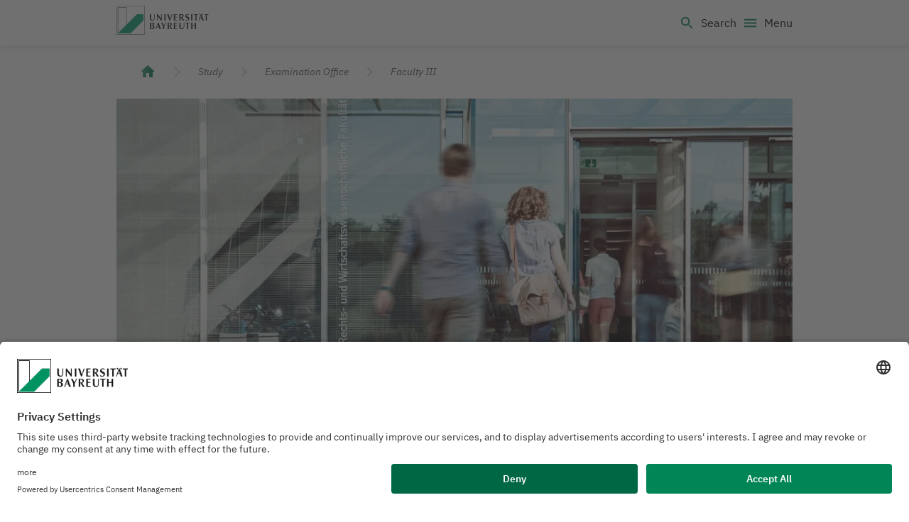

--- FILE ---
content_type: text/html; charset=utf-8
request_url: https://www.uni-bayreuth.de/en/examination-office-faculty-III-be
body_size: 14715
content:
<!DOCTYPE html>
<html lang="en">
  <head>
    <!-- VERSION 1.8.1 -->
    <!-- CREATED 2026-01-30T18:12:34.589Z -->
    <meta charset="utf-8" />
    <meta http-equiv="X-UA-Compatible" content="IE=edge" />
    <meta name="viewport" content="width=device-width, initial-scale=1" />
    
    <!-- usercentrics -->
              <script 
                id="usercentrics-cmp" 
                data-settings-id="Lilu5K4Kp"
                src="https://app.usercentrics.eu/browser-ui/latest/loader.js" async></script>
              <!-- usercentrics  end -->

    
          <title data-rh="true">Faculty III  – Law, Business &amp; Economics: </title>
          <meta data-rh="true" name="twitter:card" content="summary_large_image"/><meta data-rh="true" name="prerender-status-code" content="200"/><meta data-rh="true" property="og:type" content="article"/><meta data-rh="true" property="og:url" content="https://www.uni-bayreuth.de/en/examination-office-faculty-III-be"/><meta data-rh="true" name="description" content="Examination Office of Faculty 3 (Economics) at the University of Bayreuth"/><meta data-rh="true" name="keywords" content="University of Bayreuth, University of Bayreuth, Examination Office, Faculty 3, RW, Economics, Examination Matters, WiWi"/><meta data-rh="true" name="twitter:creator" content="@unibt"/><meta data-rh="true" name="twitter:description" content="Information of the Examination Office of Faculty III for Business and economics degree programmes"/><meta data-rh="true" name="twitter:image" content="https://cdn0.scrvt.com/a534b4b72e47031e7c1755abc55cf709/b8048457d56e59d4/5416cd69684c/v/e2fe484f2084/uni-bayreuth-studierende-rw1.jpg?nowebp=1"/><meta data-rh="true" name="twitter:title" content="Examination Office of Faculty III - Business and Economics degree programmes"/><meta data-rh="true" property="og:description" content="Information of the Examination Office of Faculty III for Business and economics degree programmes"/><meta data-rh="true" property="og:image" content="https://cdn0.scrvt.com/a534b4b72e47031e7c1755abc55cf709/b8048457d56e59d4/5416cd69684c/v/e2fe484f2084/uni-bayreuth-studierende-rw1.jpg?nowebp=1"/><meta data-rh="true" property="og:title" content="Examination Office of Faculty III - Business and Economics degree programmes"/>
          <link data-rh="true" rel="shortcut icon" type="image/x-icon" href="/assets/favicon.c4f5efc9ea23104754cb6569b0ab5a18.ico"/><link data-rh="true" rel="apple-touch-icon" type="image/png" sizes="57x57" href="/assets/apple-touch-icon.651a3d28b489c7ea9894de9ccbeadca6.png"/><link data-rh="true" rel="apple-touch-icon-precomposed" type="image/png" sizes="57x57" href="/assets/apple-touch-icon-57x57-precomposed.d0e4ef8f523e2cc1d17a04248abfd4d7.png"/><link data-rh="true" rel="apple-touch-icon-precomposed" type="image/png" sizes="72x72" href="/assets/apple-touch-icon-72x72-precomposed.83c902d079b5041c4f26df892b6afd71.png"/><link data-rh="true" rel="apple-touch-icon-precomposed" type="image/png" sizes="114x114" href="/assets/apple-touch-icon-114x114-precomposed.e67fce521e402d13d3ce1795c6f3f4d0.png"/><link data-rh="true" rel="apple-touch-icon-precomposed" type="image/png" sizes="144x144" href="/assets/apple-touch-icon-144x144-precomposed.e9b5b12f9976dbfd3f3809092f42058b.png"/><link data-rh="true" rel="canonical" href="https://www.uni-bayreuth.de/en/examination-office-faculty-III-be"/><link data-rh="true" rel="alternate" href="https://www.uni-bayreuth.de/en/examination-office-faculty-III-be" hreflang="x-default"/><link data-rh="true" rel="alternate" href="https://www.uni-bayreuth.de/en/examination-office-faculty-III-be" hreflang="en"/><link data-rh="true" rel="alternate" href="https://www.uni-bayreuth.de/pruefungsamt-wiwi" hreflang="de"/>
          
        
    <link rel="preconnect" href="https://api.scrivito.com" crossorigin />
    <link rel="preconnect" href="https://api.scrivito.com" />
    <link rel="preconnect" href="https://cdn0.scrvt.com" />
    <link rel="stylesheet" href="/assets/index.253ce57e040855367359.css" />


    
         <!-- Google Tag (gtag.js) -->
    <script 
            type="text/plain"
            data-usercentrics="Google Tag Manager"
            async src="https://www.googletagmanager.com/gtag/js?id=G-S776ZHDQMW"></script>
    
    <script type="text/plain" data-usercentrics="Google Tag Manager">
      window.dataLayer = window.dataLayer || [];
      function gtag(){dataLayer.push(arguments);}
      gtag('js', new Date());

      gtag('config', 'G-S776ZHDQMW');
    </script>
         <!-- Google Tag (gtag.js) end -->
            
            
    <script src="/js_snippets_head.js"></script>
  </head>
  <body >
    <div id="application" data-scrivito-prerendering-obj-id="f9ace3f52b397bbe"><div><div class="content-wrapper"><div class="headerMobile--ui+INm5EdS"><header class="header--tAJZXqicMg"><div class="container"><div class="headerMobileWrapper--q4XbYdU-eX"><a class="logo--xeCWTHRlPN" title="Universität Bayreuth – Deine Top-Campus-Uni" href="/"><svg xmlns="http://www.w3.org/2000/svg" focusable="false" aria-hidden="true" width="192" height="60" viewBox="0 0 192 60"><g fill="none" fill-rule="evenodd"><polygon fill="#1A1919" points="3.388 56.424 2.763 56.424 2.763 2.847 21.108 2.847 21.108 40.261 20.482 40.261 20.482 3.472 3.388 3.472"></polygon><polygon fill="#00A173" points="2.761 56.424 29.34 56.424 55.918 29.845 55.918 16.614 42.781 16.614"></polygon><path fill="#1A1919" d="M0.6255,58.515 L58.515,58.515 L58.515,0.6255 L0.6255,0.6255 L0.6255,58.515 Z M-2.55795385e-13,59.139 L59.139,59.139 L59.139,-2.84217094e-14 L-2.55795385e-13,-2.84217094e-14 L-2.55795385e-13,59.139 Z"></path><g fill="#1A1919" transform="translate(68.704 15.511)"><path d="M62.115 26.19495C62.1165 26.67345 62.127 27.04245 62.127 27.37395 62.127 31.02495 64.443 32.48295 67.419 32.48295 70.797 32.48295 72.2685 30.61695 72.2685 26.11095L72.279 18.81495 71.157 18.81495 71.1585 26.15295C71.115 29.27595 70.611 31.15245 68.1855 31.15245 66.075 31.15245 64.9035 30.47595 64.758 26.53845L64.758 18.81495 62.115 18.81495 62.115 26.19495zM82.05345 3.0603C82.05345 2.2098 82.05345 2.6328 82.04745 1.8363 81.32145 1.3023 80.11695.9198 78.85545.9198 76.77045.9198 74.56995 2.4183 74.56995 5.1048 74.56995 9.5223 80.63745 8.7243 80.63745 11.6643 80.63745 12.7533 79.45095 13.8408 78.08445 13.8408 76.66545 13.8408 74.50845 12.5943 74.50845 12.5943 74.50845 13.7358 74.50395 13.0113 74.50845 13.9623 75.24645 14.3433 76.38495 14.8563 77.64495 14.8563 80.43195 14.8563 82.79145 13.0653 82.79145 10.4568 82.79145 6.0378 76.96245 6.7593 76.96245 3.8778 76.96245 2.9433 77.71695 1.8303 78.78495 1.8318 80.61795 1.8333 82.05345 3.0603 82.05345 3.0603"></path><polygon points="24.31 1.121 25.48 1.121 25.48 14.608 24.223 14.608 16.692 5.17 16.692 14.608 15.478 14.608 15.478 1.121 16.752 1.121 24.31 10.256"></polygon><polygon points="31 14.607 33.556 14.607 33.556 1.121 31 1.121"></polygon><polygon points="36.695 1.121 39.685 1.121 42.91 10.907 46.307 1.121 47.608 1.121 42.823 14.608 41.48 14.608"></polygon><polygon points="57.792 1.121 57.792 2.273 53.238 2.273 53.238 6.595 57.663 6.595 57.663 7.747 53.238 7.747 53.238 13.357 57.919 13.357 57.919 14.608 50.637 14.608 50.637 1.121"></polygon><polygon points="86.607 14.607 89.163 14.607 89.163 1.121 86.607 1.121"></polygon><polygon points="92.213 1.121 101.248 1.121 101.248 2.306 97.984 2.306 97.984 14.608 95.51 14.608 95.51 2.369 92.213 2.369"></polygon><path d="M0.62205,8.50125 C0.62355,8.97975 0.63405,9.35025 0.63405,9.68025 C0.63405,13.33125 2.95005,14.78925 5.92605,14.78925 C9.30405,14.78925 10.77555,12.92325 10.77555,8.41725 L10.78455,1.12125 L9.66405,1.12125 L9.66555,8.46075 C9.62055,11.58225 9.11655,13.46025 6.69255,13.46025 C4.58205,13.46025 3.41055,12.78225 3.26505,8.84625 L3.26505,1.12125 L0.62205,1.12125 L0.62205,8.50125 Z"></path><polygon points="113.6 1.121 122.635 1.121 122.635 2.306 119.371 2.306 119.371 14.608 116.897 14.608 116.897 2.369 113.6 2.369"></polygon><path d="M69.14955 14.6079L72.13455 14.6079C70.72755 12.4164 69.19905 10.0959 67.96905 7.9059 69.87255 7.4214 70.95255 6.2199 70.95255 4.3389 70.95255 3.1959 70.46955 2.3424 69.70005 1.7799 69.02655 1.2954 68.31405 1.1214 66.37005 1.1214L62.11455 1.1214 62.11455 14.6079 64.69905 14.6079 64.69905 8.2989 65.50305 8.2989 69.14955 14.6079zM68.53905 4.8579C68.53905 6.6804 67.89255 7.6389 65.38905 7.6344 65.25255 7.6344 64.85205 7.6404 64.69905 7.6224L64.69905 2.1459C67.61205 2.1234 68.53905 2.5719 68.53905 4.8579L68.53905 4.8579zM18.9255 18.8151L17.601 18.8151 12.669 32.2446 13.9245 32.2446 15.45 28.1241 19.5285 28.1241 20.7855 32.2446 23.8095 32.2446 18.9255 18.8151zM15.7695 27.1821L19.1805 27.1821C18.6735 25.6101 18.0765 23.6826 17.517 22.1676 16.914 23.9526 16.4985 25.1721 15.7695 27.1821L15.7695 27.1821zM44.4744 32.2449L47.4579 32.2449C46.0524 30.0534 44.5719 27.7989 43.3404 25.6074 45.2454 25.1229 46.3239 23.9214 46.3239 22.0404 46.3239 20.8974 45.8424 20.0439 45.0729 19.4829 44.3994 18.9969 43.6869 18.8229 41.7429 18.8229L37.4889 18.8229 37.4889 32.2449 40.0719 32.2449 40.0719 26.0004 40.8744 26.0004 44.4744 32.2449zM43.9119 22.4949C43.9119 24.3174 43.2639 25.2759 40.7604 25.2714 40.6269 25.2714 40.2264 25.2789 40.0719 25.2594L40.0719 19.7829C42.9849 19.7619 43.9119 20.2089 43.9119 22.4949L43.9119 22.4949zM.62205 18.8151L.62205 32.2446 5.64705 32.2476C8.05005 32.2476 10.34055 31.1376 10.34055 28.3551 10.34055 26.0001 7.93755 25.1436 6.70455 25.0851 7.95705 24.8526 9.99705 23.9571 9.99705 21.8361 9.99705 19.7151 8.70705 18.8001 5.91855 18.8196L.62205 18.8151zM7.30755 22.2066C7.30755 23.8596 5.87955 24.7011 4.72905 24.7011L3.22605 24.7011 3.22605 19.7796 4.83105 19.7796C6.42705 19.7796 7.30755 20.9601 7.30755 22.2066L7.30755 22.2066zM3.21855 25.6356L4.66605 25.6356C6.28155 25.6356 7.40955 26.6811 7.40955 28.4901 7.40955 30.1836 6.19005 31.2516 4.99905 31.2516L3.21855 31.2486 3.21855 25.6356zM103.28205 1.05855C103.28205.50055 103.73505.04755 104.29305.04755 104.85255.04755 105.30405.50055 105.30405 1.05855 105.30405 1.61655 104.85255 2.06955 104.29305 2.06955 103.73505 2.06955 103.28205 1.61655 103.28205 1.05855M109.59675 1.05855C109.59675.50055 110.04975.04755 110.60775.04755 111.16725.04755 111.61875.50055 111.61875 1.05855 111.61875 1.61655 111.16725 2.06955 110.60775 2.06955 110.04975 2.06955 109.59675 1.61655 109.59675 1.05855M108.1602 1.0971L106.8357 1.0971 101.9022 14.5266 103.1592 14.5266 104.6832 10.4061 108.7632 10.4061 110.0202 14.5266 113.0427 14.5266 108.1602 1.0971zM105.0042 9.4656L108.4137 9.4656C107.9067 7.8921 107.3097 5.9646 106.7502 4.4496 106.1472 6.2346 105.7332 7.4541 105.0042 9.4656L105.0042 9.4656z"></path><polygon points="24.373 18.815 28.202 26.656 28.202 32.245 30.797 32.245 30.797 26.312 34.685 18.815 33.28 18.815 30.11 25.039 27.067 18.815"></polygon><polygon points="57.792 18.815 57.792 19.967 53.238 19.967 53.238 24.289 57.663 24.289 57.663 25.439 53.238 25.439 53.238 31.051 57.919 31.051 57.919 32.245 50.637 32.245 50.637 18.815"></polygon><polygon points="74.725 18.815 83.759 18.815 83.759 19.999 80.495 19.999 80.495 32.245 78.022 32.245 78.022 20.063 74.725 20.063"></polygon><polygon points="86.607 18.815 89.23 18.815 89.23 24.289 94.264 24.289 94.264 18.815 96.825 18.815 96.825 32.245 94.297 32.245 94.297 25.577 89.199 25.577 89.199 32.245 86.607 32.245"></polygon></g></g></svg><span class="sr-only">Logo Universität Bayreuth</span></a><button type="button" class="search--SP9HEj0VVd" title="open Search" aria-haspopup="true" aria-expanded="false" aria-controls="searchMenuMobileNav"><style data-emotion="css vubbuv">.css-vubbuv{-webkit-user-select:none;-moz-user-select:none;-ms-user-select:none;user-select:none;width:1em;height:1em;display:inline-block;fill:currentColor;-webkit-flex-shrink:0;-ms-flex-negative:0;flex-shrink:0;-webkit-transition:fill 200ms cubic-bezier(0.4, 0, 0.2, 1) 0ms;transition:fill 200ms cubic-bezier(0.4, 0, 0.2, 1) 0ms;font-size:1.5rem;}</style><svg class="MuiSvgIcon-root MuiSvgIcon-fontSizeMedium css-vubbuv" focusable="false" aria-hidden="true" viewBox="0 0 24 24" data-testid="SearchIcon" height="24px" width="24px"><path d="M15.5 14h-.79l-.28-.27C15.41 12.59 16 11.11 16 9.5 16 5.91 13.09 3 9.5 3S3 5.91 3 9.5 5.91 16 9.5 16c1.61 0 3.09-.59 4.23-1.57l.27.28v.79l5 4.99L20.49 19zm-6 0C7.01 14 5 11.99 5 9.5S7.01 5 9.5 5 14 7.01 14 9.5 11.99 14 9.5 14"></path></svg><span class="searchText--kSzUsL8vbG">Search</span></button><button type="button" class="menuToggle--mwWKxaAQcZ" aria-expanded="false" aria-controls="menu"><style data-emotion="css vubbuv">.css-vubbuv{-webkit-user-select:none;-moz-user-select:none;-ms-user-select:none;user-select:none;width:1em;height:1em;display:inline-block;fill:currentColor;-webkit-flex-shrink:0;-ms-flex-negative:0;flex-shrink:0;-webkit-transition:fill 200ms cubic-bezier(0.4, 0, 0.2, 1) 0ms;transition:fill 200ms cubic-bezier(0.4, 0, 0.2, 1) 0ms;font-size:1.5rem;}</style><svg class="MuiSvgIcon-root MuiSvgIcon-fontSizeMedium css-vubbuv" focusable="false" aria-hidden="true" viewBox="0 0 24 24" data-testid="MenuIcon" height="24px" width="24px"><path d="M3 18h18v-2H3zm0-5h18v-2H3zm0-7v2h18V6z"></path></svg><span class="menuToggleText--YN+TR8ag+W">Menu</span></button></div><nav class="searchPopup--beD79GXv7V" id="searchMenuMobileNav" aria-hidden="true"><div></div></nav><nav aria-label="Main navigation" class="navigation--+7hQWHkrKw" id="menu"><div><div class="flyoutHeader--8Z4Ru97pAN"><div class="container container--zf16i9zkpn"><button type="button" class="toHome--8oS+78M81i"><style data-emotion="css vubbuv">.css-vubbuv{-webkit-user-select:none;-moz-user-select:none;-ms-user-select:none;user-select:none;width:1em;height:1em;display:inline-block;fill:currentColor;-webkit-flex-shrink:0;-ms-flex-negative:0;flex-shrink:0;-webkit-transition:fill 200ms cubic-bezier(0.4, 0, 0.2, 1) 0ms;transition:fill 200ms cubic-bezier(0.4, 0, 0.2, 1) 0ms;font-size:1.5rem;}</style><svg class="MuiSvgIcon-root MuiSvgIcon-fontSizeMedium css-vubbuv" focusable="false" aria-hidden="true" viewBox="0 0 24 24" data-testid="HomeIcon" height="24px" width="24px"><path d="M10 20v-6h4v6h5v-8h3L12 3 2 12h3v8z"></path></svg><span>Start</span></button><button class="langButton--rmNGgQjsxi" title="Switch language to"><style data-emotion="css vubbuv">.css-vubbuv{-webkit-user-select:none;-moz-user-select:none;-ms-user-select:none;user-select:none;width:1em;height:1em;display:inline-block;fill:currentColor;-webkit-flex-shrink:0;-ms-flex-negative:0;flex-shrink:0;-webkit-transition:fill 200ms cubic-bezier(0.4, 0, 0.2, 1) 0ms;transition:fill 200ms cubic-bezier(0.4, 0, 0.2, 1) 0ms;font-size:1.5rem;}</style><svg class="MuiSvgIcon-root MuiSvgIcon-fontSizeMedium icon--y8MoxLCtzx css-vubbuv" focusable="false" aria-hidden="true" viewBox="0 0 24 24" data-testid="LanguageIcon" height="22px" width="22px"><path d="M11.99 2C6.47 2 2 6.48 2 12s4.47 10 9.99 10C17.52 22 22 17.52 22 12S17.52 2 11.99 2m6.93 6h-2.95c-.32-1.25-.78-2.45-1.38-3.56 1.84.63 3.37 1.91 4.33 3.56M12 4.04c.83 1.2 1.48 2.53 1.91 3.96h-3.82c.43-1.43 1.08-2.76 1.91-3.96M4.26 14C4.1 13.36 4 12.69 4 12s.1-1.36.26-2h3.38c-.08.66-.14 1.32-.14 2 0 .68.06 1.34.14 2zm.82 2h2.95c.32 1.25.78 2.45 1.38 3.56-1.84-.63-3.37-1.9-4.33-3.56m2.95-8H5.08c.96-1.66 2.49-2.93 4.33-3.56C8.81 5.55 8.35 6.75 8.03 8M12 19.96c-.83-1.2-1.48-2.53-1.91-3.96h3.82c-.43 1.43-1.08 2.76-1.91 3.96M14.34 14H9.66c-.09-.66-.16-1.32-.16-2 0-.68.07-1.35.16-2h4.68c.09.65.16 1.32.16 2 0 .68-.07 1.34-.16 2m.25 5.56c.6-1.11 1.06-2.31 1.38-3.56h2.95c-.96 1.65-2.49 2.93-4.33 3.56M16.36 14c.08-.66.14-1.32.14-2 0-.68-.06-1.34-.14-2h3.38c.16.64.26 1.31.26 2s-.1 1.36-.26 2z"></path></svg><span class="label--xg3j-e42oa">Deutsch</span></button><button type="button" class="closeNavigation--8taMT+L1ab" aria-expanded="false" aria-controls="menuFlyout" aria-haspopup="true" aria-label="Close menu"><style data-emotion="css vubbuv">.css-vubbuv{-webkit-user-select:none;-moz-user-select:none;-ms-user-select:none;user-select:none;width:1em;height:1em;display:inline-block;fill:currentColor;-webkit-flex-shrink:0;-ms-flex-negative:0;flex-shrink:0;-webkit-transition:fill 200ms cubic-bezier(0.4, 0, 0.2, 1) 0ms;transition:fill 200ms cubic-bezier(0.4, 0, 0.2, 1) 0ms;font-size:1.5rem;}</style><svg class="MuiSvgIcon-root MuiSvgIcon-fontSizeMedium css-vubbuv" focusable="false" aria-hidden="true" viewBox="0 0 24 24" data-testid="CloseIcon"><path d="M19 6.41 17.59 5 12 10.59 6.41 5 5 6.41 10.59 12 5 17.59 6.41 19 12 13.41 17.59 19 19 17.59 13.41 12z"></path></svg></button></div></div><div class="flyouts--D4DGJdCst7" id="menuFlyout" aria-hidden="true"><div class="container containerFirstView--kxY4wkUBEl"><div class="flyoutBody--iEww7YNWE+" id="flyoutId"><div class="container"></div></div></div></div></div></nav></div></header></div><div class="headerDesktop--eK72k1aZ-u"><header class="header--AX29-RO069"><nav aria-label="Quick navigation" class="navigationMeta--IsPSO6vVXi"><div class="container"><ul><li><a target="_blank" rel="noopener noreferrer" title="New window: Intranet" href="https://www.intranet.uni-bayreuth.de/en"><style data-emotion="css vubbuv">.css-vubbuv{-webkit-user-select:none;-moz-user-select:none;-ms-user-select:none;user-select:none;width:1em;height:1em;display:inline-block;fill:currentColor;-webkit-flex-shrink:0;-ms-flex-negative:0;flex-shrink:0;-webkit-transition:fill 200ms cubic-bezier(0.4, 0, 0.2, 1) 0ms;transition:fill 200ms cubic-bezier(0.4, 0, 0.2, 1) 0ms;font-size:1.5rem;}</style><svg class="MuiSvgIcon-root MuiSvgIcon-fontSizeMedium css-vubbuv" focusable="false" aria-hidden="true" viewBox="0 0 24 24" data-testid="ExitToAppIcon"><path d="M10.09 15.59 11.5 17l5-5-5-5-1.41 1.41L12.67 11H3v2h9.67zM19 3H5c-1.11 0-2 .9-2 2v4h2V5h14v14H5v-4H3v4c0 1.1.89 2 2 2h14c1.1 0 2-.9 2-2V5c0-1.1-.9-2-2-2"></path></svg>Intranet</a></li><li><a title="Go to: " href="/en/press-releases"><style data-emotion="css vubbuv">.css-vubbuv{-webkit-user-select:none;-moz-user-select:none;-ms-user-select:none;user-select:none;width:1em;height:1em;display:inline-block;fill:currentColor;-webkit-flex-shrink:0;-ms-flex-negative:0;flex-shrink:0;-webkit-transition:fill 200ms cubic-bezier(0.4, 0, 0.2, 1) 0ms;transition:fill 200ms cubic-bezier(0.4, 0, 0.2, 1) 0ms;font-size:1.5rem;}</style><svg class="MuiSvgIcon-root MuiSvgIcon-fontSizeMedium css-vubbuv" focusable="false" aria-hidden="true" viewBox="0 0 24 24" data-testid="MicIcon"><path d="M12 14c1.66 0 2.99-1.34 2.99-3L15 5c0-1.66-1.34-3-3-3S9 3.34 9 5v6c0 1.66 1.34 3 3 3m5.3-3c0 3-2.54 5.1-5.3 5.1S6.7 14 6.7 11H5c0 3.41 2.72 6.23 6 6.72V21h2v-3.28c3.28-.48 6-3.3 6-6.72z"></path></svg>Press</a></li><li><a title="Go to: " href="/en/plain-language/homepage"><svg class="MuiSvgIcon-root" focusable="false" fill="currentColor" width="22" height="22" viewBox="0 0 22 22" aria-hidden="true"><path transform="translate(2 2)" d="m1.5 11.81655 6.7233333 5.43345v-7.90185l-6.7233333-5.4318zm1.29333333-3.399v-1.72755l4.13833333 3.34125v1.7292l-4.13833333-3.343725zm0 2.962575v-1.728375l4.13833333 3.3429v1.728375zm6.98333337-2.031975v7.90185l6.7233333-5.432625v-7.901025zm1.2933333.436425 4.1375-3.3429v1.7292l-4.1375 3.34125zm0 2.9634 4.1375-3.3429v1.7292l-4.1375 3.34125zm-2.07-4.71405 4.3783334-3.536775c-.2391667-2.106225-2.1075-3.74715-4.3783334-3.74715-2.27083333 0-4.13916667 1.640925-4.37833333 3.74715z"></path></svg>Plain Language</a></li><li><div class="langWrapper--D64hrLL-S-"><button class="btn button--Hu28dzB4YM d-flex" title="Switch language to"><style data-emotion="css vubbuv">.css-vubbuv{-webkit-user-select:none;-moz-user-select:none;-ms-user-select:none;user-select:none;width:1em;height:1em;display:inline-block;fill:currentColor;-webkit-flex-shrink:0;-ms-flex-negative:0;flex-shrink:0;-webkit-transition:fill 200ms cubic-bezier(0.4, 0, 0.2, 1) 0ms;transition:fill 200ms cubic-bezier(0.4, 0, 0.2, 1) 0ms;font-size:1.5rem;}</style><svg class="MuiSvgIcon-root MuiSvgIcon-fontSizeMedium icon--y8MoxLCtzx css-vubbuv" focusable="false" aria-hidden="true" viewBox="0 0 24 24" data-testid="LanguageIcon" height="22px" width="22px"><path d="M11.99 2C6.47 2 2 6.48 2 12s4.47 10 9.99 10C17.52 22 22 17.52 22 12S17.52 2 11.99 2m6.93 6h-2.95c-.32-1.25-.78-2.45-1.38-3.56 1.84.63 3.37 1.91 4.33 3.56M12 4.04c.83 1.2 1.48 2.53 1.91 3.96h-3.82c.43-1.43 1.08-2.76 1.91-3.96M4.26 14C4.1 13.36 4 12.69 4 12s.1-1.36.26-2h3.38c-.08.66-.14 1.32-.14 2 0 .68.06 1.34.14 2zm.82 2h2.95c.32 1.25.78 2.45 1.38 3.56-1.84-.63-3.37-1.9-4.33-3.56m2.95-8H5.08c.96-1.66 2.49-2.93 4.33-3.56C8.81 5.55 8.35 6.75 8.03 8M12 19.96c-.83-1.2-1.48-2.53-1.91-3.96h3.82c-.43 1.43-1.08 2.76-1.91 3.96M14.34 14H9.66c-.09-.66-.16-1.32-.16-2 0-.68.07-1.35.16-2h4.68c.09.65.16 1.32.16 2 0 .68-.07 1.34-.16 2m.25 5.56c.6-1.11 1.06-2.31 1.38-3.56h2.95c-.96 1.65-2.49 2.93-4.33 3.56M16.36 14c.08-.66.14-1.32.14-2 0-.68-.06-1.34-.14-2h3.38c.16.64.26 1.31.26 2s-.1 1.36-.26 2z"></path></svg><span class="label--xg3j-e42oa">Deutsch</span></button></div></li></ul></div></nav><div class="container"><div class="navigation--CyqPtnIliw"><a aria-current="false" class="logo--IlNBjc44MH" title="Go to: University of Bayreuth – Top Campus University" href="/en"><svg xmlns="http://www.w3.org/2000/svg" focusable="false" aria-hidden="true" width="192" height="60" viewBox="0 0 192 60"><g fill="none" fill-rule="evenodd"><polygon fill="#1A1919" points="3.388 56.424 2.763 56.424 2.763 2.847 21.108 2.847 21.108 40.261 20.482 40.261 20.482 3.472 3.388 3.472"></polygon><polygon fill="#00A173" points="2.761 56.424 29.34 56.424 55.918 29.845 55.918 16.614 42.781 16.614"></polygon><path fill="#1A1919" d="M0.6255,58.515 L58.515,58.515 L58.515,0.6255 L0.6255,0.6255 L0.6255,58.515 Z M-2.55795385e-13,59.139 L59.139,59.139 L59.139,-2.84217094e-14 L-2.55795385e-13,-2.84217094e-14 L-2.55795385e-13,59.139 Z"></path><g fill="#1A1919" transform="translate(68.704 15.511)"><path d="M62.115 26.19495C62.1165 26.67345 62.127 27.04245 62.127 27.37395 62.127 31.02495 64.443 32.48295 67.419 32.48295 70.797 32.48295 72.2685 30.61695 72.2685 26.11095L72.279 18.81495 71.157 18.81495 71.1585 26.15295C71.115 29.27595 70.611 31.15245 68.1855 31.15245 66.075 31.15245 64.9035 30.47595 64.758 26.53845L64.758 18.81495 62.115 18.81495 62.115 26.19495zM82.05345 3.0603C82.05345 2.2098 82.05345 2.6328 82.04745 1.8363 81.32145 1.3023 80.11695.9198 78.85545.9198 76.77045.9198 74.56995 2.4183 74.56995 5.1048 74.56995 9.5223 80.63745 8.7243 80.63745 11.6643 80.63745 12.7533 79.45095 13.8408 78.08445 13.8408 76.66545 13.8408 74.50845 12.5943 74.50845 12.5943 74.50845 13.7358 74.50395 13.0113 74.50845 13.9623 75.24645 14.3433 76.38495 14.8563 77.64495 14.8563 80.43195 14.8563 82.79145 13.0653 82.79145 10.4568 82.79145 6.0378 76.96245 6.7593 76.96245 3.8778 76.96245 2.9433 77.71695 1.8303 78.78495 1.8318 80.61795 1.8333 82.05345 3.0603 82.05345 3.0603"></path><polygon points="24.31 1.121 25.48 1.121 25.48 14.608 24.223 14.608 16.692 5.17 16.692 14.608 15.478 14.608 15.478 1.121 16.752 1.121 24.31 10.256"></polygon><polygon points="31 14.607 33.556 14.607 33.556 1.121 31 1.121"></polygon><polygon points="36.695 1.121 39.685 1.121 42.91 10.907 46.307 1.121 47.608 1.121 42.823 14.608 41.48 14.608"></polygon><polygon points="57.792 1.121 57.792 2.273 53.238 2.273 53.238 6.595 57.663 6.595 57.663 7.747 53.238 7.747 53.238 13.357 57.919 13.357 57.919 14.608 50.637 14.608 50.637 1.121"></polygon><polygon points="86.607 14.607 89.163 14.607 89.163 1.121 86.607 1.121"></polygon><polygon points="92.213 1.121 101.248 1.121 101.248 2.306 97.984 2.306 97.984 14.608 95.51 14.608 95.51 2.369 92.213 2.369"></polygon><path d="M0.62205,8.50125 C0.62355,8.97975 0.63405,9.35025 0.63405,9.68025 C0.63405,13.33125 2.95005,14.78925 5.92605,14.78925 C9.30405,14.78925 10.77555,12.92325 10.77555,8.41725 L10.78455,1.12125 L9.66405,1.12125 L9.66555,8.46075 C9.62055,11.58225 9.11655,13.46025 6.69255,13.46025 C4.58205,13.46025 3.41055,12.78225 3.26505,8.84625 L3.26505,1.12125 L0.62205,1.12125 L0.62205,8.50125 Z"></path><polygon points="113.6 1.121 122.635 1.121 122.635 2.306 119.371 2.306 119.371 14.608 116.897 14.608 116.897 2.369 113.6 2.369"></polygon><path d="M69.14955 14.6079L72.13455 14.6079C70.72755 12.4164 69.19905 10.0959 67.96905 7.9059 69.87255 7.4214 70.95255 6.2199 70.95255 4.3389 70.95255 3.1959 70.46955 2.3424 69.70005 1.7799 69.02655 1.2954 68.31405 1.1214 66.37005 1.1214L62.11455 1.1214 62.11455 14.6079 64.69905 14.6079 64.69905 8.2989 65.50305 8.2989 69.14955 14.6079zM68.53905 4.8579C68.53905 6.6804 67.89255 7.6389 65.38905 7.6344 65.25255 7.6344 64.85205 7.6404 64.69905 7.6224L64.69905 2.1459C67.61205 2.1234 68.53905 2.5719 68.53905 4.8579L68.53905 4.8579zM18.9255 18.8151L17.601 18.8151 12.669 32.2446 13.9245 32.2446 15.45 28.1241 19.5285 28.1241 20.7855 32.2446 23.8095 32.2446 18.9255 18.8151zM15.7695 27.1821L19.1805 27.1821C18.6735 25.6101 18.0765 23.6826 17.517 22.1676 16.914 23.9526 16.4985 25.1721 15.7695 27.1821L15.7695 27.1821zM44.4744 32.2449L47.4579 32.2449C46.0524 30.0534 44.5719 27.7989 43.3404 25.6074 45.2454 25.1229 46.3239 23.9214 46.3239 22.0404 46.3239 20.8974 45.8424 20.0439 45.0729 19.4829 44.3994 18.9969 43.6869 18.8229 41.7429 18.8229L37.4889 18.8229 37.4889 32.2449 40.0719 32.2449 40.0719 26.0004 40.8744 26.0004 44.4744 32.2449zM43.9119 22.4949C43.9119 24.3174 43.2639 25.2759 40.7604 25.2714 40.6269 25.2714 40.2264 25.2789 40.0719 25.2594L40.0719 19.7829C42.9849 19.7619 43.9119 20.2089 43.9119 22.4949L43.9119 22.4949zM.62205 18.8151L.62205 32.2446 5.64705 32.2476C8.05005 32.2476 10.34055 31.1376 10.34055 28.3551 10.34055 26.0001 7.93755 25.1436 6.70455 25.0851 7.95705 24.8526 9.99705 23.9571 9.99705 21.8361 9.99705 19.7151 8.70705 18.8001 5.91855 18.8196L.62205 18.8151zM7.30755 22.2066C7.30755 23.8596 5.87955 24.7011 4.72905 24.7011L3.22605 24.7011 3.22605 19.7796 4.83105 19.7796C6.42705 19.7796 7.30755 20.9601 7.30755 22.2066L7.30755 22.2066zM3.21855 25.6356L4.66605 25.6356C6.28155 25.6356 7.40955 26.6811 7.40955 28.4901 7.40955 30.1836 6.19005 31.2516 4.99905 31.2516L3.21855 31.2486 3.21855 25.6356zM103.28205 1.05855C103.28205.50055 103.73505.04755 104.29305.04755 104.85255.04755 105.30405.50055 105.30405 1.05855 105.30405 1.61655 104.85255 2.06955 104.29305 2.06955 103.73505 2.06955 103.28205 1.61655 103.28205 1.05855M109.59675 1.05855C109.59675.50055 110.04975.04755 110.60775.04755 111.16725.04755 111.61875.50055 111.61875 1.05855 111.61875 1.61655 111.16725 2.06955 110.60775 2.06955 110.04975 2.06955 109.59675 1.61655 109.59675 1.05855M108.1602 1.0971L106.8357 1.0971 101.9022 14.5266 103.1592 14.5266 104.6832 10.4061 108.7632 10.4061 110.0202 14.5266 113.0427 14.5266 108.1602 1.0971zM105.0042 9.4656L108.4137 9.4656C107.9067 7.8921 107.3097 5.9646 106.7502 4.4496 106.1472 6.2346 105.7332 7.4541 105.0042 9.4656L105.0042 9.4656z"></path><polygon points="24.373 18.815 28.202 26.656 28.202 32.245 30.797 32.245 30.797 26.312 34.685 18.815 33.28 18.815 30.11 25.039 27.067 18.815"></polygon><polygon points="57.792 18.815 57.792 19.967 53.238 19.967 53.238 24.289 57.663 24.289 57.663 25.439 53.238 25.439 53.238 31.051 57.919 31.051 57.919 32.245 50.637 32.245 50.637 18.815"></polygon><polygon points="74.725 18.815 83.759 18.815 83.759 19.999 80.495 19.999 80.495 32.245 78.022 32.245 78.022 20.063 74.725 20.063"></polygon><polygon points="86.607 18.815 89.23 18.815 89.23 24.289 94.264 24.289 94.264 18.815 96.825 18.815 96.825 32.245 94.297 32.245 94.297 25.577 89.199 25.577 89.199 32.245 86.607 32.245"></polygon></g></g></svg><span class="sr-only">Logo Universität Bayreuth</span></a><nav aria-label="Main navigation"><ul class="topNav--oOXozja3Aq"><li><button class="flyoutToggle--aMmEYEs5pJ  " aria-controls="3c31acc22e53490d_desktop" aria-expanded="false" aria-haspopup="true" title="Open menu">University</button></li><li><button class="flyoutToggle--aMmEYEs5pJ  " aria-controls="d0a6acf7c5b74303_desktop" aria-expanded="false" aria-haspopup="true" title="Open menu">Study</button></li><li><button class="flyoutToggle--aMmEYEs5pJ  " aria-controls="803655a562ca5f07_desktop" aria-expanded="false" aria-haspopup="true" title="Open menu">Research</button></li><li><a class="flyoutToggle--aMmEYEs5pJ " title="Go to: " href="/en/international">International</a></li><li><button class="flyoutToggle--aMmEYEs5pJ  " aria-controls="191e2b6dd59df0cc_desktop" aria-expanded="false" aria-haspopup="true" title="Open menu">Campus life</button></li><li><button class="flyoutToggle--aMmEYEs5pJ  " aria-controls="6f5b7e2ef070176e_desktop" aria-expanded="false" aria-haspopup="true" title="Open menu">Industry</button></li></ul><button type="button" class="searchButton--4tG80nhMx+" title="open Search" aria-haspopup="true" aria-expanded="false" aria-controls="headerDesktopSearchFlyoutId"><style data-emotion="css 1cw4hi4">.css-1cw4hi4{-webkit-user-select:none;-moz-user-select:none;-ms-user-select:none;user-select:none;width:1em;height:1em;display:inline-block;fill:currentColor;-webkit-flex-shrink:0;-ms-flex-negative:0;flex-shrink:0;-webkit-transition:fill 200ms cubic-bezier(0.4, 0, 0.2, 1) 0ms;transition:fill 200ms cubic-bezier(0.4, 0, 0.2, 1) 0ms;font-size:inherit;}</style><svg class="MuiSvgIcon-root MuiSvgIcon-fontSizeInherit css-1cw4hi4" focusable="false" aria-hidden="true" viewBox="0 0 24 24" data-testid="SearchIcon" aria-labelledby="searchToggleNav" height="24px" width="24px"><path d="M15.5 14h-.79l-.28-.27C15.41 12.59 16 11.11 16 9.5 16 5.91 13.09 3 9.5 3S3 5.91 3 9.5 5.91 16 9.5 16c1.61 0 3.09-.59 4.23-1.57l.27.28v.79l5 4.99L20.49 19zm-6 0C7.01 14 5 11.99 5 9.5S7.01 5 9.5 5 14 7.01 14 9.5 11.99 14 9.5 14"></path></svg><span class="sr-only" id="searchToggleNav">open Search</span></button><div id="headerDesktopSearchFlyoutId" class="flyout--cuOrRo9Pkh false " aria-hidden="true"><div class="searchFlyout--zyPMsOGAkS"><div class="flyoutHeading--Y1Il0JHWXl"><button tabindex="0" class="close--eHQiJ5g2Cm" title="Close menu" aria-expanded="false" aria-controls="headerDesktopSearchFlyoutId" aria-haspopup="true">Close menu<style data-emotion="css vubbuv">.css-vubbuv{-webkit-user-select:none;-moz-user-select:none;-ms-user-select:none;user-select:none;width:1em;height:1em;display:inline-block;fill:currentColor;-webkit-flex-shrink:0;-ms-flex-negative:0;flex-shrink:0;-webkit-transition:fill 200ms cubic-bezier(0.4, 0, 0.2, 1) 0ms;transition:fill 200ms cubic-bezier(0.4, 0, 0.2, 1) 0ms;font-size:1.5rem;}</style><svg class="MuiSvgIcon-root MuiSvgIcon-fontSizeMedium css-vubbuv" focusable="false" aria-hidden="true" viewBox="0 0 24 24" data-testid="CloseIcon"><path d="M19 6.41 17.59 5 12 10.59 6.41 5 5 6.41 10.59 12 5 17.59 6.41 19 12 13.41 17.59 19 19 17.59 13.41 12z"></path></svg></button></div><div class="row justify-content-center"><div class="col col-12 col-lg-8"><div class="searchBar--wuZWxY0K2F"><div class="inputWrapper--Bu16q0vCxU "><label class="sr-only" for="Iu_94_CYPH3">Enter a search term</label><input type="text" id="Iu_94_CYPH3" tabindex="0" placeholder="Enter a search term" class="searchInput--hMZARMCg6- " autoComplete="off"/><button class="inputButton--7vzSdSiiRj" aria-label="start Search"><style data-emotion="css vubbuv">.css-vubbuv{-webkit-user-select:none;-moz-user-select:none;-ms-user-select:none;user-select:none;width:1em;height:1em;display:inline-block;fill:currentColor;-webkit-flex-shrink:0;-ms-flex-negative:0;flex-shrink:0;-webkit-transition:fill 200ms cubic-bezier(0.4, 0, 0.2, 1) 0ms;transition:fill 200ms cubic-bezier(0.4, 0, 0.2, 1) 0ms;font-size:1.5rem;}</style><svg class="MuiSvgIcon-root MuiSvgIcon-fontSizeMedium css-vubbuv" focusable="false" aria-hidden="true" viewBox="0 0 24 24" data-testid="SearchIcon" height="24px" width="24px"><path d="M15.5 14h-.79l-.28-.27C15.41 12.59 16 11.11 16 9.5 16 5.91 13.09 3 9.5 3S3 5.91 3 9.5 5.91 16 9.5 16c1.61 0 3.09-.59 4.23-1.57l.27.28v.79l5 4.99L20.49 19zm-6 0C7.01 14 5 11.99 5 9.5S7.01 5 9.5 5 14 7.01 14 9.5 11.99 14 9.5 14"></path></svg></button></div><div class="d-flex"><a class="d-flex disabled" rel="noopener noreferrer" title="New window: Start Google search" href="#"><div class="pr-2">Search at all pages from Universität Bayreuth</div><style data-emotion="css vubbuv">.css-vubbuv{-webkit-user-select:none;-moz-user-select:none;-ms-user-select:none;user-select:none;width:1em;height:1em;display:inline-block;fill:currentColor;-webkit-flex-shrink:0;-ms-flex-negative:0;flex-shrink:0;-webkit-transition:fill 200ms cubic-bezier(0.4, 0, 0.2, 1) 0ms;transition:fill 200ms cubic-bezier(0.4, 0, 0.2, 1) 0ms;font-size:1.5rem;}</style><svg class="MuiSvgIcon-root MuiSvgIcon-fontSizeMedium css-vubbuv" focusable="false" aria-hidden="true" viewBox="0 0 24 24" data-testid="OpenInNewIcon" height="24px" width="24px"><path d="M19 19H5V5h7V3H5c-1.11 0-2 .9-2 2v14c0 1.1.89 2 2 2h14c1.1 0 2-.9 2-2v-7h-2zM14 3v2h3.59l-9.83 9.83 1.41 1.41L19 6.41V10h2V3z"></path></svg></a></div></div></div></div></div></div></nav></div><div style="height:0;overflow:hidden" aria-hidden="true" class="rah-static rah-static--height-zero"><div> </div></div></div></header></div><div class="container"><div class="breadcrumbGradientWrapper--Fn0F1jHxHJ print-hide"><nav class="breadcrumbWrapper--C0-nU+Mr7k" aria-label="Path navigation"><ol class="breadcrumbs--fBdx6yCVAz"><li><a title="Go to: University of Bayreuth – Top Campus University" href="/en"><style data-emotion="css vubbuv">.css-vubbuv{-webkit-user-select:none;-moz-user-select:none;-ms-user-select:none;user-select:none;width:1em;height:1em;display:inline-block;fill:currentColor;-webkit-flex-shrink:0;-ms-flex-negative:0;flex-shrink:0;-webkit-transition:fill 200ms cubic-bezier(0.4, 0, 0.2, 1) 0ms;transition:fill 200ms cubic-bezier(0.4, 0, 0.2, 1) 0ms;font-size:1.5rem;}</style><svg class="MuiSvgIcon-root MuiSvgIcon-fontSizeMedium css-vubbuv" focusable="false" aria-hidden="true" viewBox="0 0 24 24" data-testid="HomeIcon" height="24px" width="24px"><path d="M10 20v-6h4v6h5v-8h3L12 3 2 12h3v8z"></path></svg><span class="sr-only">University of Bayreuth – Top Campus University</span></a></li><li><style data-emotion="css vubbuv">.css-vubbuv{-webkit-user-select:none;-moz-user-select:none;-ms-user-select:none;user-select:none;width:1em;height:1em;display:inline-block;fill:currentColor;-webkit-flex-shrink:0;-ms-flex-negative:0;flex-shrink:0;-webkit-transition:fill 200ms cubic-bezier(0.4, 0, 0.2, 1) 0ms;transition:fill 200ms cubic-bezier(0.4, 0, 0.2, 1) 0ms;font-size:1.5rem;}</style><svg class="MuiSvgIcon-root MuiSvgIcon-fontSizeMedium css-vubbuv" focusable="false" aria-hidden="true" viewBox="0 0 24 24" data-testid="ChevronRightIcon" height="24px" width="24px"><path d="M10 6 8.59 7.41 13.17 12l-4.58 4.59L10 18l6-6z"></path></svg><a title="Go to: " href="/en/study">Study</a></li><li><style data-emotion="css vubbuv">.css-vubbuv{-webkit-user-select:none;-moz-user-select:none;-ms-user-select:none;user-select:none;width:1em;height:1em;display:inline-block;fill:currentColor;-webkit-flex-shrink:0;-ms-flex-negative:0;flex-shrink:0;-webkit-transition:fill 200ms cubic-bezier(0.4, 0, 0.2, 1) 0ms;transition:fill 200ms cubic-bezier(0.4, 0, 0.2, 1) 0ms;font-size:1.5rem;}</style><svg class="MuiSvgIcon-root MuiSvgIcon-fontSizeMedium css-vubbuv" focusable="false" aria-hidden="true" viewBox="0 0 24 24" data-testid="ChevronRightIcon" height="24px" width="24px"><path d="M10 6 8.59 7.41 13.17 12l-4.58 4.59L10 18l6-6z"></path></svg><a title="Go to: " href="/en/examination-office">Examination Office</a></li><li aria-current="page"><style data-emotion="css vubbuv">.css-vubbuv{-webkit-user-select:none;-moz-user-select:none;-ms-user-select:none;user-select:none;width:1em;height:1em;display:inline-block;fill:currentColor;-webkit-flex-shrink:0;-ms-flex-negative:0;flex-shrink:0;-webkit-transition:fill 200ms cubic-bezier(0.4, 0, 0.2, 1) 0ms;transition:fill 200ms cubic-bezier(0.4, 0, 0.2, 1) 0ms;font-size:1.5rem;}</style><svg class="MuiSvgIcon-root MuiSvgIcon-fontSizeMedium css-vubbuv" focusable="false" aria-hidden="true" viewBox="0 0 24 24" data-testid="ChevronRightIcon" height="24px" width="24px"><path d="M10 6 8.59 7.41 13.17 12l-4.58 4.59L10 18l6-6z"></path></svg>Faculty III</li></ol></nav></div></div><main data-page-type="Page" class="page--1GZnJrB9t3"><div class="main--JT+Kjo7dAO"><div class="container mb-5"><div class="row"><div class="col-2 breakpointDesktop--wgP2sv5BVT"><div class="sideBar--BlgcwszYGN"><div class="stickyBox--TxeXjrv9mC"><nav aria-label="Sub navigation: Examination Office" class="sideNavigation--7+Q5zu7ZkE"><a title="Go to: " class="backLink--JKRMsv4y+Y" href="/en/examination-office">Examination Office</a><p class="currentPage--VTkqiSFr1y active--TVcAj+DtB2" aria-current="page">Faculty III</p><ul class="childList--VtS3xf+bL6"></ul></nav></div></div></div><div class="col-12 col-lg-8"><img width="1100" src="https://cdn0.scrvt.com/a534b4b72e47031e7c1755abc55cf709/b8048457d56e59d4/5416cd69684c/v/819e573cafae/uni-bayreuth-studierende-rw1.jpg" height="440" class="img--lo3JvPN9Au" title="Studierende betreten das RW 1 Gebäude an der Uni Bayreuth" alt="Students enter the RW 1 building" loading="lazy"/><section><h1>Faculty III  – Law, Business &amp; Economics: </h1><div><div><div style="height:2em"></div></div><div><h2 class="h2 text-left">Business and economics degree programmes</h2></div><div><div style="height:2em"></div></div><div><div class="text-widget text-left"><p>Dear Students,</p><p>Documents, certificates, and applications can be submitted to the Examinations Office electronically.</p><p>Please note the general information on the homepage.</p></div></div><div><div style="height:2em"></div></div><div><div class="btn-widget"><a title="Go to: " class="btn btn-primary" href="/en/examination-office">General information<i class="fa fa-angle-right fa-4" aria-hidden="true"></i></a></div></div><div><div class="divider-widget" style="padding:50px"></div></div><div class="boxWidget--Df7uFRb9o9 background-gray--GAlrJp+Sai padding-default--Vj1j7DZ8Ve"><div><div><div class="text-widget text-left"><p><strong>Examination Office Division I/4 research group III – Business and Economics</strong><br>Faculty of Law, Business &amp; Economics<br><br>Phone: +49 (0)921 / 55-6151, -6150<br>E-mail: <a href="mailto:pruefungsamt.wiwi@uni-bayreuth.de">pruefungsamt.wiwi@uni-bayreuth.de</a><br>Office: Room 1.15, Building Rechts- und Wirtschaftswissenschaften II (RW II)<br>Universitätsstraße 30, 95447 Bayreuth</p></div></div></div></div><div><div style="height:2em"></div></div><div><div class="divider-widget" style="padding:50px"></div></div><div><h3 class="h3 text-left">Opening hours</h3></div><div><div class="text-widget text-left"><p>Monday to Friday, 8:30 a.m. - 11:30 a.m.<br>additionally Wednesday, 8:30 a.m. - 3:30 p.m.</p></div></div><div><div class="divider-widget" style="padding:50px"></div></div><div><h2 class="h2 text-left">Information and forms</h2></div><div><div data-pi-widget-class="AccordionWidget" role="tablist"><div><div data-pi-element="AccordionWidgetElement" class="closed" role="tab"><button class="title--EbRNzKk5dR background-graywhite--gIccGYBe5b" title="Open" id="d1e51ba2_button" aria-controls="d1e51ba2_content" aria-expanded="false"><span class="title--EbRNzKk5dR">​​Information on requirement of enrolment when sitting examinations</span><span class="statusIcon--Ah52a+q7-z"><style data-emotion="css vubbuv">.css-vubbuv{-webkit-user-select:none;-moz-user-select:none;-ms-user-select:none;user-select:none;width:1em;height:1em;display:inline-block;fill:currentColor;-webkit-flex-shrink:0;-ms-flex-negative:0;flex-shrink:0;-webkit-transition:fill 200ms cubic-bezier(0.4, 0, 0.2, 1) 0ms;transition:fill 200ms cubic-bezier(0.4, 0, 0.2, 1) 0ms;font-size:1.5rem;}</style><svg class="MuiSvgIcon-root MuiSvgIcon-fontSizeMedium css-vubbuv" focusable="false" aria-hidden="true" viewBox="0 0 24 24" data-testid="KeyboardArrowDownIcon"><path d="M7.41 8.59 12 13.17l4.59-4.58L18 10l-6 6-6-6z"></path></svg></span></button><div class="tabContent--Kk550F8MUV background-white--P+jk5zO5SU showMore--mR3OrSDg9K hidden--C2SwwyJXHf" hidden="" role="region" aria-labelledby="d1e51ba2_button" id="d1e51ba2_content"><div><div><div class="text-widget text-left"><p>Enrolment requirement when taking examinations Enrolment is mandatory for taking examinations (first-sitting or re-sit). This applies to all examinations, including those that extend over a longer period of time (for example, bachelor's or final thesis). Here, enrolment must be evidenced for the entire duration.<br><br>According to notification by the Bavarian State Ministry of Education, Culture, Science and the Arts, an examination that was taken without enrolment can be considered failed.</p></div></div></div><button class="showMoreButton--FRFa4UsSJk">Show more</button></div></div></div><div><div data-pi-element="AccordionWidgetElement" class="closed" role="tab"><button class="title--EbRNzKk5dR background-graywhite--gIccGYBe5b" title="Open" id="4a7951f7_button" aria-controls="4a7951f7_content" aria-expanded="false"><span class="title--EbRNzKk5dR">​​Information on withdrawal from examination attempt due to illness</span><span class="statusIcon--Ah52a+q7-z"><style data-emotion="css vubbuv">.css-vubbuv{-webkit-user-select:none;-moz-user-select:none;-ms-user-select:none;user-select:none;width:1em;height:1em;display:inline-block;fill:currentColor;-webkit-flex-shrink:0;-ms-flex-negative:0;flex-shrink:0;-webkit-transition:fill 200ms cubic-bezier(0.4, 0, 0.2, 1) 0ms;transition:fill 200ms cubic-bezier(0.4, 0, 0.2, 1) 0ms;font-size:1.5rem;}</style><svg class="MuiSvgIcon-root MuiSvgIcon-fontSizeMedium css-vubbuv" focusable="false" aria-hidden="true" viewBox="0 0 24 24" data-testid="KeyboardArrowDownIcon"><path d="M7.41 8.59 12 13.17l4.59-4.58L18 10l-6 6-6-6z"></path></svg></span></button><div class="tabContent--Kk550F8MUV background-white--P+jk5zO5SU showMore--mR3OrSDg9K hidden--C2SwwyJXHf" hidden="" role="region" aria-labelledby="4a7951f7_button" id="4a7951f7_content"><div><div><h3 class="h3 text-left">1. What to do in case of illness?</h3></div><div><div class="text-widget text-left"><p>If a candidate is unable to attend an examination date for good reasons, the following must be observed:<br>The examination candidate has a duty to cooperate with regard to the proof of their inability to sit the examination. This means concretely:<br>The reasons for the inability to sit the examination must be notified immediately, i.e. without undue delay, at the latest, within three working days after the examination date, in writing to the Examinations Office, and must be substantiated. The application must contain the name, address, degree programme, matriculation number, the missed examination, and the examination date.</p><p>In case of illness, a medical certificate in original (a fax is not an original) must be enclosed, which must be based on a medical examination <strong>at the latest on the day of the claimed inability to take the examination.</strong> Outside of normal medical consultation hours, you can contact the on-call medical service. The on-call medical service can be reached free of charge by telephone under the toll-free number 116117. The general medical KVB on-call clinic in Bayreuth is located at Carl-Schüller-Straße 10, 95444 Bayreuth. In the case of computer printouts, make sure that the certificate bears the doctor's stamp. If so wished, the doctor may use a form (PDF in german language<a data-cke-saved-href="../../../../de/studium/pruefungsamt/dokumente/Formblatt---Stand-21_04_16.pdf" href="https://www.uni-bayreuth.de/de/studium/pruefungsamt/dokumente/Formblatt---Stand-21_04_16.pdf" target="_blank">)</a> provided by the University.</p></div></div><div class=" "><ul class="linkListWidgetContent--8mkiN0XarS"><li class="listElement--JZbiIzrVla"><a title="Go to: " class="innerContainer--YTBXjqEmsr scrivitoLink" href="https://cdn0.scrvt.com/a534b4b72e47031e7c1755abc55cf709/459c899275c5ea24/4283980273aa/Bescheinigung-der-Pr-fungsunf-higkeit-mit-Ausf-llfeldern.pdf" target="_blank"><div class="icon--fZW8GIzcET downloadIcon--f6kRlpwELf"><style data-emotion="css vubbuv">.css-vubbuv{-webkit-user-select:none;-moz-user-select:none;-ms-user-select:none;user-select:none;width:1em;height:1em;display:inline-block;fill:currentColor;-webkit-flex-shrink:0;-ms-flex-negative:0;flex-shrink:0;-webkit-transition:fill 200ms cubic-bezier(0.4, 0, 0.2, 1) 0ms;transition:fill 200ms cubic-bezier(0.4, 0, 0.2, 1) 0ms;font-size:1.5rem;}</style><svg class="MuiSvgIcon-root MuiSvgIcon-fontSizeMedium css-vubbuv" focusable="false" aria-hidden="true" viewBox="0 0 24 24" data-testid="InsertDriveFileIcon"><path d="M6 2c-1.1 0-1.99.9-1.99 2L4 20c0 1.1.89 2 1.99 2H18c1.1 0 2-.9 2-2V8l-6-6zm7 7V3.5L18.5 9z"></path></svg></div><div><div class="title--EEdTgF3ALV">Form for certification of examination incapacity</div><div class="subtitle--pPk9MBcTbA">PDF file (92 KB), in German language</div></div></a></li><li class="listElement--JZbiIzrVla"><a title="Go to: " class="innerContainer--YTBXjqEmsr scrivitoLink" href="https://cdn0.scrvt.com/a534b4b72e47031e7c1755abc55cf709/53ca281e5d24df50/eb1bdf3f7287/Pruefungsunfaehigkeit-englisch.pdf" target="_blank"><div class="icon--fZW8GIzcET downloadIcon--f6kRlpwELf"><style data-emotion="css vubbuv">.css-vubbuv{-webkit-user-select:none;-moz-user-select:none;-ms-user-select:none;user-select:none;width:1em;height:1em;display:inline-block;fill:currentColor;-webkit-flex-shrink:0;-ms-flex-negative:0;flex-shrink:0;-webkit-transition:fill 200ms cubic-bezier(0.4, 0, 0.2, 1) 0ms;transition:fill 200ms cubic-bezier(0.4, 0, 0.2, 1) 0ms;font-size:1.5rem;}</style><svg class="MuiSvgIcon-root MuiSvgIcon-fontSizeMedium css-vubbuv" focusable="false" aria-hidden="true" viewBox="0 0 24 24" data-testid="InsertDriveFileIcon"><path d="M6 2c-1.1 0-1.99.9-1.99 2L4 20c0 1.1.89 2 1.99 2H18c1.1 0 2-.9 2-2V8l-6-6zm7 7V3.5L18.5 9z"></path></svg></div><div><div class="title--EEdTgF3ALV">Translation assistance: Form for certification of examination incapacity</div><div class="subtitle--pPk9MBcTbA">PDF-file (439 KB)</div></div></a></li></ul></div><div><div style="height:2em"></div></div><div><div class="text-widget text-left"><p>You have the option of submitting your documents digitally to the examination office responsible for your degree program using the certificate function in cmlife.</p></div></div><div><div class="btn-widget"><a title="New window: " class="btn btn-primary" href="https://my.uni-bayreuth.de/cmlife/welcome" target="_blank">Submit certificate digitally on cmlife<i class="fa fa-angle-right fa-4" aria-hidden="true"></i></a></div></div><div><div style="height:2em"></div></div><div><h2 class="h3 text-left">2. What information does the medical certificate need to contain?</h2></div><div><div class="text-widget text-left"><p>A medical certificate which is limited to certifying that the candidate is incapable of sitting examination, or to issuing <strong>a certificate of incapacity for work, is not sufficient </strong>for acceptance of inability to sit examination.</p><p>The assessment of whether a candidate is incapable of sitting an examination in a specific case is a legal act which falls within the competence of examination administration, and, unlike the incapacity to work of an employee, cannot be decided by the attending physician. In these proceedings, the doctor treating the candidate has the function of a medical expert who’s role is to describe the existing health impairments (pain, fever, disturbance of the ability to concentrate) in such a concrete way that it is possible for the examinations board or examination administration to make a decision on the existence of examination incapacity.<strong>&nbsp;This means that in the case of outpatient or other general practitioner treatment, the medical certificate must clearly indicate the obstacles to participation in the examination</strong>, e.g. bed rest, objective inability to travel to the place of examination and/or to undergo the examination there without significant discomfort, or without aggravating the illness or similar. The exact designation of the illness is not decisive in this context.</p><p>However, there is no objection to the physician entering a diagnosis on the certificate of his own accord instead of a detailed description of functional disorders, if examination incapacity can be justified more plausibly without disproportionately embarrassing the candidate.</p><p><strong>Fluctuations in daily form, exam stress, or other short-term mental disorders are not significant impairments in the sense of capacity to sit examination.</strong></p><p>In general, a doctor's certificate from a private practice of your choice is sufficient. Alternatively, the Examinations Office can also require a medical certificate from a public health officer.</p><p>If you are hospitalised on the day of the examination, you must present written confirmation from the hospital.</p><p>Recognition of the medical certificate or the written confirmation from the hospital will be documented by the Examinations Office in the examination administration system; you will not be notified additionally.</p></div></div><div><h3 class="h3 text-left">3. Medical confidentiality?</h3></div><div><div class="text-widget text-left"><p>The patient's request to have a certificate issued that is appropriate to allow his or her examination incapacity to be established by the Examinations Office, constitutes the doctor's implied release from their duty of confidentiality with regard to all information required for this purpose. In this respect, the medical certificate in the case of examination incapacity differs from a certificate of incapacity for work in professional life, where the protection of the employee from dismissal is taken into account.</p><p>You must bear in mind, that a failure to cooperate or to cooperate sufficiently in clarifying the examination incapacity claimed may be to your disadvantage.</p><p>It is therefore in your interest to ask your doctor to explain as precisely as possible the actual circumstances preventing you from taking the examination, so that the board of examiners or examination administration can decide on your request for recognition of these grounds.</p><p><em>References (with reference to case law): Niehues/Fischer/Jeremias, Prüfungsrecht, 6. 2014 edition</em></p></div></div></div><button class="showMoreButton--FRFa4UsSJk">Show more</button></div></div></div><div><div data-pi-element="AccordionWidgetElement" class="closed" role="tab"><button class="title--EbRNzKk5dR background-graywhite--gIccGYBe5b" title="Open" id="000b6be0_button" aria-controls="000b6be0_content" aria-expanded="false"><span class="title--EbRNzKk5dR">​Accreditation of study and examination requirements / qualifications</span><span class="statusIcon--Ah52a+q7-z"><style data-emotion="css vubbuv">.css-vubbuv{-webkit-user-select:none;-moz-user-select:none;-ms-user-select:none;user-select:none;width:1em;height:1em;display:inline-block;fill:currentColor;-webkit-flex-shrink:0;-ms-flex-negative:0;flex-shrink:0;-webkit-transition:fill 200ms cubic-bezier(0.4, 0, 0.2, 1) 0ms;transition:fill 200ms cubic-bezier(0.4, 0, 0.2, 1) 0ms;font-size:1.5rem;}</style><svg class="MuiSvgIcon-root MuiSvgIcon-fontSizeMedium css-vubbuv" focusable="false" aria-hidden="true" viewBox="0 0 24 24" data-testid="KeyboardArrowDownIcon"><path d="M7.41 8.59 12 13.17l4.59-4.58L18 10l-6 6-6-6z"></path></svg></span></button><div class="tabContent--Kk550F8MUV background-white--P+jk5zO5SU showMore--mR3OrSDg9K hidden--C2SwwyJXHf" hidden="" role="region" aria-labelledby="000b6be0_button" id="000b6be0_content"><div><div><div class="text-widget text-left">Applications for the recognition of examination and study 
achievements/competencies must be submitted to the examination office 
together with supporting documents. If you have any questions, etc., you
 can contact the examination office responsible for the degree 
programme.</div></div><div class=" "><ul class="linkListWidgetContent--8mkiN0XarS"><li class="listElement--JZbiIzrVla"><a title="Go to: " class="innerContainer--YTBXjqEmsr scrivitoLink" href="https://cdn0.scrvt.com/a534b4b72e47031e7c1755abc55cf709/57ad0969d26c0684/75c69e641d12/Antrag-auf-Anrechnung-bereits-erbrachter-Studienleistungen.pdf" target="_blank"><div class="icon--fZW8GIzcET downloadIcon--f6kRlpwELf"><style data-emotion="css vubbuv">.css-vubbuv{-webkit-user-select:none;-moz-user-select:none;-ms-user-select:none;user-select:none;width:1em;height:1em;display:inline-block;fill:currentColor;-webkit-flex-shrink:0;-ms-flex-negative:0;flex-shrink:0;-webkit-transition:fill 200ms cubic-bezier(0.4, 0, 0.2, 1) 0ms;transition:fill 200ms cubic-bezier(0.4, 0, 0.2, 1) 0ms;font-size:1.5rem;}</style><svg class="MuiSvgIcon-root MuiSvgIcon-fontSizeMedium css-vubbuv" focusable="false" aria-hidden="true" viewBox="0 0 24 24" data-testid="InsertDriveFileIcon"><path d="M6 2c-1.1 0-1.99.9-1.99 2L4 20c0 1.1.89 2 1.99 2H18c1.1 0 2-.9 2-2V8l-6-6zm7 7V3.5L18.5 9z"></path></svg></div><div><div class="title--EEdTgF3ALV">Request for accreditation of fulfilled study requirements</div><div class="subtitle--pPk9MBcTbA">PDF-file (79 KB), in German language</div></div></a></li><li class="listElement--JZbiIzrVla"><a title="Go to: " class="innerContainer--YTBXjqEmsr scrivitoLink" href="https://cdn0.scrvt.com/a534b4b72e47031e7c1755abc55cf709/eb09f0b2fc744aee/664687767fa1/Antrag-Anrechnung-englisch.pdf" target="_blank"><div class="icon--fZW8GIzcET downloadIcon--f6kRlpwELf"><style data-emotion="css vubbuv">.css-vubbuv{-webkit-user-select:none;-moz-user-select:none;-ms-user-select:none;user-select:none;width:1em;height:1em;display:inline-block;fill:currentColor;-webkit-flex-shrink:0;-ms-flex-negative:0;flex-shrink:0;-webkit-transition:fill 200ms cubic-bezier(0.4, 0, 0.2, 1) 0ms;transition:fill 200ms cubic-bezier(0.4, 0, 0.2, 1) 0ms;font-size:1.5rem;}</style><svg class="MuiSvgIcon-root MuiSvgIcon-fontSizeMedium css-vubbuv" focusable="false" aria-hidden="true" viewBox="0 0 24 24" data-testid="InsertDriveFileIcon"><path d="M6 2c-1.1 0-1.99.9-1.99 2L4 20c0 1.1.89 2 1.99 2H18c1.1 0 2-.9 2-2V8l-6-6zm7 7V3.5L18.5 9z"></path></svg></div><div><div class="title--EEdTgF3ALV">Translation assistance: request for accreditation of fulfilled study requirements</div><div class="subtitle--pPk9MBcTbA">PDF-file (559 KB)</div></div></a></li></ul></div></div><button class="showMoreButton--FRFa4UsSJk">Show more</button></div></div></div><div><div data-pi-element="AccordionWidgetElement" class="closed" role="tab"><button class="title--EbRNzKk5dR background-graywhite--gIccGYBe5b" title="Open" id="58a5ba71_button" aria-controls="58a5ba71_content" aria-expanded="false"><span class="title--EbRNzKk5dR">Change of version of examination regulations</span><span class="statusIcon--Ah52a+q7-z"><style data-emotion="css vubbuv">.css-vubbuv{-webkit-user-select:none;-moz-user-select:none;-ms-user-select:none;user-select:none;width:1em;height:1em;display:inline-block;fill:currentColor;-webkit-flex-shrink:0;-ms-flex-negative:0;flex-shrink:0;-webkit-transition:fill 200ms cubic-bezier(0.4, 0, 0.2, 1) 0ms;transition:fill 200ms cubic-bezier(0.4, 0, 0.2, 1) 0ms;font-size:1.5rem;}</style><svg class="MuiSvgIcon-root MuiSvgIcon-fontSizeMedium css-vubbuv" focusable="false" aria-hidden="true" viewBox="0 0 24 24" data-testid="KeyboardArrowDownIcon"><path d="M7.41 8.59 12 13.17l4.59-4.58L18 10l-6 6-6-6z"></path></svg></span></button><div class="tabContent--Kk550F8MUV background-white--P+jk5zO5SU showMore--mR3OrSDg9K hidden--C2SwwyJXHf" hidden="" role="region" aria-labelledby="58a5ba71_button" id="58a5ba71_content"><div><div class=" "><ul class="linkListWidgetContent--8mkiN0XarS"><li class="listElement--JZbiIzrVla"><a title="Go to: " class="innerContainer--YTBXjqEmsr scrivitoLink" href="https://cdn0.scrvt.com/a534b4b72e47031e7c1755abc55cf709/c59460b8e2835224/6f102cea3f25/Antrag_versionpruefungsordnung.pdf" target="_blank"><div class="icon--fZW8GIzcET downloadIcon--f6kRlpwELf"><style data-emotion="css vubbuv">.css-vubbuv{-webkit-user-select:none;-moz-user-select:none;-ms-user-select:none;user-select:none;width:1em;height:1em;display:inline-block;fill:currentColor;-webkit-flex-shrink:0;-ms-flex-negative:0;flex-shrink:0;-webkit-transition:fill 200ms cubic-bezier(0.4, 0, 0.2, 1) 0ms;transition:fill 200ms cubic-bezier(0.4, 0, 0.2, 1) 0ms;font-size:1.5rem;}</style><svg class="MuiSvgIcon-root MuiSvgIcon-fontSizeMedium css-vubbuv" focusable="false" aria-hidden="true" viewBox="0 0 24 24" data-testid="InsertDriveFileIcon"><path d="M6 2c-1.1 0-1.99.9-1.99 2L4 20c0 1.1.89 2 1.99 2H18c1.1 0 2-.9 2-2V8l-6-6zm7 7V3.5L18.5 9z"></path></svg></div><div><div class="title--EEdTgF3ALV">Application for change of version of examination regulations</div><div class="subtitle--pPk9MBcTbA">PDF-file (71 KB), in German language</div></div></a></li><li class="listElement--JZbiIzrVla"><a title="Go to: " class="innerContainer--YTBXjqEmsr scrivitoLink" href="https://cdn0.scrvt.com/a534b4b72e47031e7c1755abc55cf709/a8736981435496ff/0bef4736462d/Antrag-PSO-Wechsel-englisch.pdf" target="_blank"><div class="icon--fZW8GIzcET downloadIcon--f6kRlpwELf"><style data-emotion="css vubbuv">.css-vubbuv{-webkit-user-select:none;-moz-user-select:none;-ms-user-select:none;user-select:none;width:1em;height:1em;display:inline-block;fill:currentColor;-webkit-flex-shrink:0;-ms-flex-negative:0;flex-shrink:0;-webkit-transition:fill 200ms cubic-bezier(0.4, 0, 0.2, 1) 0ms;transition:fill 200ms cubic-bezier(0.4, 0, 0.2, 1) 0ms;font-size:1.5rem;}</style><svg class="MuiSvgIcon-root MuiSvgIcon-fontSizeMedium css-vubbuv" focusable="false" aria-hidden="true" viewBox="0 0 24 24" data-testid="InsertDriveFileIcon"><path d="M6 2c-1.1 0-1.99.9-1.99 2L4 20c0 1.1.89 2 1.99 2H18c1.1 0 2-.9 2-2V8l-6-6zm7 7V3.5L18.5 9z"></path></svg></div><div><div class="title--EEdTgF3ALV">Translation assistance: Application for change of version of examination regulations</div><div class="subtitle--pPk9MBcTbA">PDF-file (234 KB)</div></div></a></li></ul></div></div><button class="showMoreButton--FRFa4UsSJk">Show more</button></div></div></div><div><div data-pi-element="AccordionWidgetElement" class="closed" role="tab"><button class="title--EbRNzKk5dR background-graywhite--gIccGYBe5b" title="Open" id="1549eb3d_button" aria-controls="1549eb3d_content" aria-expanded="false"><span class="title--EbRNzKk5dR">Information on theses (topics from 01.10.2022)</span><span class="statusIcon--Ah52a+q7-z"><style data-emotion="css vubbuv">.css-vubbuv{-webkit-user-select:none;-moz-user-select:none;-ms-user-select:none;user-select:none;width:1em;height:1em;display:inline-block;fill:currentColor;-webkit-flex-shrink:0;-ms-flex-negative:0;flex-shrink:0;-webkit-transition:fill 200ms cubic-bezier(0.4, 0, 0.2, 1) 0ms;transition:fill 200ms cubic-bezier(0.4, 0, 0.2, 1) 0ms;font-size:1.5rem;}</style><svg class="MuiSvgIcon-root MuiSvgIcon-fontSizeMedium css-vubbuv" focusable="false" aria-hidden="true" viewBox="0 0 24 24" data-testid="KeyboardArrowDownIcon"><path d="M7.41 8.59 12 13.17l4.59-4.58L18 10l-6 6-6-6z"></path></svg></span></button><div class="tabContent--Kk550F8MUV background-white--P+jk5zO5SU showMore--mR3OrSDg9K hidden--C2SwwyJXHf" hidden="" role="region" aria-labelledby="1549eb3d_button" id="1549eb3d_content"><div><div class=" "><ul class="linkListWidgetContent--8mkiN0XarS"><li class="listElement--JZbiIzrVla"><a title="Go to: " class="innerContainer--YTBXjqEmsr scrivitoLink" href="https://cdn0.scrvt.com/a534b4b72e47031e7c1755abc55cf709/29dbfab17de9486a/b8a32f1702fc/Hinweise-zu-Abschlussarbeiten-Englisch-NEU.pdf" target="_blank"><div class="icon--fZW8GIzcET downloadIcon--f6kRlpwELf"><style data-emotion="css vubbuv">.css-vubbuv{-webkit-user-select:none;-moz-user-select:none;-ms-user-select:none;user-select:none;width:1em;height:1em;display:inline-block;fill:currentColor;-webkit-flex-shrink:0;-ms-flex-negative:0;flex-shrink:0;-webkit-transition:fill 200ms cubic-bezier(0.4, 0, 0.2, 1) 0ms;transition:fill 200ms cubic-bezier(0.4, 0, 0.2, 1) 0ms;font-size:1.5rem;}</style><svg class="MuiSvgIcon-root MuiSvgIcon-fontSizeMedium css-vubbuv" focusable="false" aria-hidden="true" viewBox="0 0 24 24" data-testid="InsertDriveFileIcon"><path d="M6 2c-1.1 0-1.99.9-1.99 2L4 20c0 1.1.89 2 1.99 2H18c1.1 0 2-.9 2-2V8l-6-6zm7 7V3.5L18.5 9z"></path></svg></div><div><div class="title--EEdTgF3ALV">Hinweise zu Abschlussarbeiten englisch (96 KB) </div><div class="subtitle--pPk9MBcTbA">PDF-file (96 KB)</div></div></a></li></ul></div><div><div style="height:2em"></div></div><div><div class="text-widget text-left"><p>The thesis is submitted digitally as a PDF file or in an accepted file format via the <a href="https://forms.uni-bayreuth.de/formcycle/form/provide/4454/" target="_blank">form server</a>.</p></div></div></div><button class="showMoreButton--FRFa4UsSJk">Show more</button></div></div></div><div><div data-pi-element="AccordionWidgetElement" class="closed" role="tab"><button class="title--EbRNzKk5dR background-graywhite--gIccGYBe5b" title="Open" id="9fc5448b_button" aria-controls="9fc5448b_content" aria-expanded="false"><span class="title--EbRNzKk5dR">Extension of deadline for completion of thesis</span><span class="statusIcon--Ah52a+q7-z"><style data-emotion="css vubbuv">.css-vubbuv{-webkit-user-select:none;-moz-user-select:none;-ms-user-select:none;user-select:none;width:1em;height:1em;display:inline-block;fill:currentColor;-webkit-flex-shrink:0;-ms-flex-negative:0;flex-shrink:0;-webkit-transition:fill 200ms cubic-bezier(0.4, 0, 0.2, 1) 0ms;transition:fill 200ms cubic-bezier(0.4, 0, 0.2, 1) 0ms;font-size:1.5rem;}</style><svg class="MuiSvgIcon-root MuiSvgIcon-fontSizeMedium css-vubbuv" focusable="false" aria-hidden="true" viewBox="0 0 24 24" data-testid="KeyboardArrowDownIcon"><path d="M7.41 8.59 12 13.17l4.59-4.58L18 10l-6 6-6-6z"></path></svg></span></button><div class="tabContent--Kk550F8MUV background-white--P+jk5zO5SU showMore--mR3OrSDg9K hidden--C2SwwyJXHf" hidden="" role="region" aria-labelledby="9fc5448b_button" id="9fc5448b_content"><div><div class=" "><ul class="linkListWidgetContent--8mkiN0XarS"><li class="listElement--JZbiIzrVla"><a title="Go to: " class="innerContainer--YTBXjqEmsr scrivitoLink" href="https://cdn0.scrvt.com/a534b4b72e47031e7c1755abc55cf709/7e0a95cd86de41ce/7a0397966ee6/Antrag_Verlaengerung-Abschlussarbeit.pdf" target="_blank"><div class="icon--fZW8GIzcET downloadIcon--f6kRlpwELf"><style data-emotion="css vubbuv">.css-vubbuv{-webkit-user-select:none;-moz-user-select:none;-ms-user-select:none;user-select:none;width:1em;height:1em;display:inline-block;fill:currentColor;-webkit-flex-shrink:0;-ms-flex-negative:0;flex-shrink:0;-webkit-transition:fill 200ms cubic-bezier(0.4, 0, 0.2, 1) 0ms;transition:fill 200ms cubic-bezier(0.4, 0, 0.2, 1) 0ms;font-size:1.5rem;}</style><svg class="MuiSvgIcon-root MuiSvgIcon-fontSizeMedium css-vubbuv" focusable="false" aria-hidden="true" viewBox="0 0 24 24" data-testid="InsertDriveFileIcon"><path d="M6 2c-1.1 0-1.99.9-1.99 2L4 20c0 1.1.89 2 1.99 2H18c1.1 0 2-.9 2-2V8l-6-6zm7 7V3.5L18.5 9z"></path></svg></div><div><div class="title--EEdTgF3ALV">Application for extension of deadline for completion of thesis</div><div class="subtitle--pPk9MBcTbA">PDF-file (99 KB), in German language</div></div></a></li><li class="listElement--JZbiIzrVla"><a title="Go to: " class="innerContainer--YTBXjqEmsr scrivitoLink" href="https://cdn0.scrvt.com/a534b4b72e47031e7c1755abc55cf709/01de1fa898fd54b7/28321aa81d4f/Verlaengerung-Abschlussarbeit-englisch.pdf" target="_blank"><div class="icon--fZW8GIzcET downloadIcon--f6kRlpwELf"><style data-emotion="css vubbuv">.css-vubbuv{-webkit-user-select:none;-moz-user-select:none;-ms-user-select:none;user-select:none;width:1em;height:1em;display:inline-block;fill:currentColor;-webkit-flex-shrink:0;-ms-flex-negative:0;flex-shrink:0;-webkit-transition:fill 200ms cubic-bezier(0.4, 0, 0.2, 1) 0ms;transition:fill 200ms cubic-bezier(0.4, 0, 0.2, 1) 0ms;font-size:1.5rem;}</style><svg class="MuiSvgIcon-root MuiSvgIcon-fontSizeMedium css-vubbuv" focusable="false" aria-hidden="true" viewBox="0 0 24 24" data-testid="InsertDriveFileIcon"><path d="M6 2c-1.1 0-1.99.9-1.99 2L4 20c0 1.1.89 2 1.99 2H18c1.1 0 2-.9 2-2V8l-6-6zm7 7V3.5L18.5 9z"></path></svg></div><div><div class="title--EEdTgF3ALV">Translation assistance: Application for extension of deadline for completion of thesis</div><div class="subtitle--pPk9MBcTbA">PFD-file (257 KB)</div></div></a></li></ul></div></div><button class="showMoreButton--FRFa4UsSJk">Show more</button></div></div></div><div><div data-pi-element="AccordionWidgetElement" class="closed" role="tab"><button class="title--EbRNzKk5dR background-graywhite--gIccGYBe5b" title="Open" id="57ed0d95_button" aria-controls="57ed0d95_content" aria-expanded="false"><span class="title--EbRNzKk5dR">Issue of graduation documents</span><span class="statusIcon--Ah52a+q7-z"><style data-emotion="css vubbuv">.css-vubbuv{-webkit-user-select:none;-moz-user-select:none;-ms-user-select:none;user-select:none;width:1em;height:1em;display:inline-block;fill:currentColor;-webkit-flex-shrink:0;-ms-flex-negative:0;flex-shrink:0;-webkit-transition:fill 200ms cubic-bezier(0.4, 0, 0.2, 1) 0ms;transition:fill 200ms cubic-bezier(0.4, 0, 0.2, 1) 0ms;font-size:1.5rem;}</style><svg class="MuiSvgIcon-root MuiSvgIcon-fontSizeMedium css-vubbuv" focusable="false" aria-hidden="true" viewBox="0 0 24 24" data-testid="KeyboardArrowDownIcon"><path d="M7.41 8.59 12 13.17l4.59-4.58L18 10l-6 6-6-6z"></path></svg></span></button><div class="tabContent--Kk550F8MUV background-white--P+jk5zO5SU showMore--mR3OrSDg9K hidden--C2SwwyJXHf" hidden="" role="region" aria-labelledby="57ed0d95_button" id="57ed0d95_content"><div><div><div class="text-widget text-left"><p>Graduation documents for all courses of study are issued upon application by the student. Students whose study and examination regulations are stored in CAMPUSonline can submit this application digitally at  <a href="https://my.uni-bayreuth.de/cmlife/me" target="_blank">cmlife</a>. There, as soon as all credits have been properly recorded, the system provides the option to select the box "Apply for certificate" and sends the application digitally to the Examinations Office.<br></p><p>All other students will find a<b> request form</b>&nbsp;here. You can either submit the original application form to the Examinations Office (in person or by post) or you can fill it in, sign it, and send it as an e-mail attachment. However, please do not submit the application until all the requirements needed have been entered into CAMPUSonline.<br></p></div></div><div class=" "><ul class="linkListWidgetContent--8mkiN0XarS"><li class="listElement--JZbiIzrVla"><a title="Go to: " class="innerContainer--YTBXjqEmsr scrivitoLink" href="https://cdn0.scrvt.com/a534b4b72e47031e7c1755abc55cf709/e397e84cbcd86979/22cd03de982f/Antrag_Abschlussdokumente.pdf" target="_blank"><div class="icon--fZW8GIzcET downloadIcon--f6kRlpwELf"><style data-emotion="css vubbuv">.css-vubbuv{-webkit-user-select:none;-moz-user-select:none;-ms-user-select:none;user-select:none;width:1em;height:1em;display:inline-block;fill:currentColor;-webkit-flex-shrink:0;-ms-flex-negative:0;flex-shrink:0;-webkit-transition:fill 200ms cubic-bezier(0.4, 0, 0.2, 1) 0ms;transition:fill 200ms cubic-bezier(0.4, 0, 0.2, 1) 0ms;font-size:1.5rem;}</style><svg class="MuiSvgIcon-root MuiSvgIcon-fontSizeMedium css-vubbuv" focusable="false" aria-hidden="true" viewBox="0 0 24 24" data-testid="InsertDriveFileIcon"><path d="M6 2c-1.1 0-1.99.9-1.99 2L4 20c0 1.1.89 2 1.99 2H18c1.1 0 2-.9 2-2V8l-6-6zm7 7V3.5L18.5 9z"></path></svg></div><div><div class="title--EEdTgF3ALV">Request form </div><div class="subtitle--pPk9MBcTbA">PDF-file (112 KB), in German language</div></div></a></li></ul></div></div><button class="showMoreButton--FRFa4UsSJk">Show more</button></div></div></div><div><div data-pi-element="AccordionWidgetElement" class="closed" role="tab"><button class="title--EbRNzKk5dR background-graywhite--gIccGYBe5b" title="Open" id="ff1a58f8_button" aria-controls="ff1a58f8_content" aria-expanded="false"><span class="title--EbRNzKk5dR">Diploma Supplement</span><span class="statusIcon--Ah52a+q7-z"><style data-emotion="css vubbuv">.css-vubbuv{-webkit-user-select:none;-moz-user-select:none;-ms-user-select:none;user-select:none;width:1em;height:1em;display:inline-block;fill:currentColor;-webkit-flex-shrink:0;-ms-flex-negative:0;flex-shrink:0;-webkit-transition:fill 200ms cubic-bezier(0.4, 0, 0.2, 1) 0ms;transition:fill 200ms cubic-bezier(0.4, 0, 0.2, 1) 0ms;font-size:1.5rem;}</style><svg class="MuiSvgIcon-root MuiSvgIcon-fontSizeMedium css-vubbuv" focusable="false" aria-hidden="true" viewBox="0 0 24 24" data-testid="KeyboardArrowDownIcon"><path d="M7.41 8.59 12 13.17l4.59-4.58L18 10l-6 6-6-6z"></path></svg></span></button><div class="tabContent--Kk550F8MUV background-white--P+jk5zO5SU showMore--mR3OrSDg9K hidden--C2SwwyJXHf" hidden="" role="region" aria-labelledby="ff1a58f8_button" id="ff1a58f8_content"><div><div><div class="text-widget text-left"><p>Upon completion of their studies, graduates receive a Diploma Supplement in English in addition to a certificate confirming the award of the academic degree and a transcript of records indicating the ex-amination grades.</p><p>The Diploma Supplement explains the structure of the degree programme. This document may also include information on whether the graduate studied abroad and whether he or she completed coursework and examinations abroad.</p><p>Students who wish to have this information included in their Diploma Supplement are requested to submit proof of their stay abroad to the Examinations Office well in advance of the issuing of the de-gree documents.</p></div></div></div><button class="showMoreButton--FRFa4UsSJk">Show more</button></div></div></div><div><div data-pi-element="AccordionWidgetElement" class="closed" role="tab"><button class="title--EbRNzKk5dR background-graywhite--gIccGYBe5b" title="Open" id="4e5d544e_button" aria-controls="4e5d544e_content" aria-expanded="false"><span class="title--EbRNzKk5dR">Application for issue of duplicate</span><span class="statusIcon--Ah52a+q7-z"><style data-emotion="css vubbuv">.css-vubbuv{-webkit-user-select:none;-moz-user-select:none;-ms-user-select:none;user-select:none;width:1em;height:1em;display:inline-block;fill:currentColor;-webkit-flex-shrink:0;-ms-flex-negative:0;flex-shrink:0;-webkit-transition:fill 200ms cubic-bezier(0.4, 0, 0.2, 1) 0ms;transition:fill 200ms cubic-bezier(0.4, 0, 0.2, 1) 0ms;font-size:1.5rem;}</style><svg class="MuiSvgIcon-root MuiSvgIcon-fontSizeMedium css-vubbuv" focusable="false" aria-hidden="true" viewBox="0 0 24 24" data-testid="KeyboardArrowDownIcon"><path d="M7.41 8.59 12 13.17l4.59-4.58L18 10l-6 6-6-6z"></path></svg></span></button><div class="tabContent--Kk550F8MUV background-white--P+jk5zO5SU showMore--mR3OrSDg9K hidden--C2SwwyJXHf" hidden="" role="region" aria-labelledby="4e5d544e_button" id="4e5d544e_content"><div><div class=" "><ul class="linkListWidgetContent--8mkiN0XarS"><li class="listElement--JZbiIzrVla"><a title="Go to: " class="innerContainer--YTBXjqEmsr scrivitoLink" href="https://cdn0.scrvt.com/a534b4b72e47031e7c1755abc55cf709/cb0fedbcb59dd1db/79c6a1c0a579/Antrag-Zweitschrift.pdf" target="_blank"><div class="icon--fZW8GIzcET downloadIcon--f6kRlpwELf"><style data-emotion="css vubbuv">.css-vubbuv{-webkit-user-select:none;-moz-user-select:none;-ms-user-select:none;user-select:none;width:1em;height:1em;display:inline-block;fill:currentColor;-webkit-flex-shrink:0;-ms-flex-negative:0;flex-shrink:0;-webkit-transition:fill 200ms cubic-bezier(0.4, 0, 0.2, 1) 0ms;transition:fill 200ms cubic-bezier(0.4, 0, 0.2, 1) 0ms;font-size:1.5rem;}</style><svg class="MuiSvgIcon-root MuiSvgIcon-fontSizeMedium css-vubbuv" focusable="false" aria-hidden="true" viewBox="0 0 24 24" data-testid="InsertDriveFileIcon"><path d="M6 2c-1.1 0-1.99.9-1.99 2L4 20c0 1.1.89 2 1.99 2H18c1.1 0 2-.9 2-2V8l-6-6zm7 7V3.5L18.5 9z"></path></svg></div><div><div class="title--EEdTgF3ALV">Application for issue of duplicate</div><div class="subtitle--pPk9MBcTbA">PDF-file (151 KB), in German language</div></div></a></li></ul></div></div><button class="showMoreButton--FRFa4UsSJk">Show more</button></div></div></div><div><div data-pi-element="AccordionWidgetElement" class="closed" role="tab"><button class="title--EbRNzKk5dR background-graywhite--gIccGYBe5b" title="Open" id="86ab8c8e_button" aria-controls="86ab8c8e_content" aria-expanded="false"><span class="title--EbRNzKk5dR">COVID-19</span><span class="statusIcon--Ah52a+q7-z"><style data-emotion="css vubbuv">.css-vubbuv{-webkit-user-select:none;-moz-user-select:none;-ms-user-select:none;user-select:none;width:1em;height:1em;display:inline-block;fill:currentColor;-webkit-flex-shrink:0;-ms-flex-negative:0;flex-shrink:0;-webkit-transition:fill 200ms cubic-bezier(0.4, 0, 0.2, 1) 0ms;transition:fill 200ms cubic-bezier(0.4, 0, 0.2, 1) 0ms;font-size:1.5rem;}</style><svg class="MuiSvgIcon-root MuiSvgIcon-fontSizeMedium css-vubbuv" focusable="false" aria-hidden="true" viewBox="0 0 24 24" data-testid="KeyboardArrowDownIcon"><path d="M7.41 8.59 12 13.17l4.59-4.58L18 10l-6 6-6-6z"></path></svg></span></button><div class="tabContent--Kk550F8MUV background-white--P+jk5zO5SU showMore--mR3OrSDg9K hidden--C2SwwyJXHf" hidden="" role="region" aria-labelledby="86ab8c8e_button" id="86ab8c8e_content"><div><div><div class="text-widget text-left"><p><strong>Semester of study and standard period of study (Summer Semester 2020, Winter Semester 2020/2021, Summer Semester 2021 and Winter Semester 2021/2022)<br></strong></p><p>Summer Semester 2020, Winter Semester 2020/2021, Summer Semester 2021, and Winter Semester 2021/2022 are not considered "semesters of study" with regard to the standard period of study and deadlines specified in the examination regulations. This means that students will not suffer any disadvantages if they are unable to comply with examination dates and deadlines due to the special situation in these semesters.&nbsp;</p><p>These "deadline extensions" occur automatically, and&nbsp;<strong>no separate application</strong> is necessary.</p><p>In addition, students who were/are enrolled in a degree prgramme in Summer Semester 2020, Winter Semester 2020/2021, Summer Semester 2021, and Winter Semester 2021/2022 and who have not been granted a leave of abcence will generally be granted an extended "individual" standard period of study that deviates from the regular standard period of study.</p><p>Further information can be found here:<br><a href="https://www.gesetze-bayern.de/Content/Document/BayHIG-130" target="_blank">https://www.gesetze-bayern.de/Content/Document/BayHIG-130</a></p></div></div></div><button class="showMoreButton--FRFa4UsSJk">Show more</button></div></div></div></div></div><div><div class="divider-widget" style="padding:50px"></div></div><div><h2 class="h2 text-left">Bachelor&#x27;s Programmes</h2></div><div><div data-pi-widget-class="AccordionWidget" role="tablist"><div><div data-pi-element="AccordionWidgetElement" class="closed" role="tab"><button class="title--EbRNzKk5dR background-graywhite--gIccGYBe5b" title="Open" id="dee55ba0_button" aria-controls="dee55ba0_content" aria-expanded="false"><span class="title--EbRNzKk5dR">Business Administration B.Sc.</span><span class="statusIcon--Ah52a+q7-z"><style data-emotion="css vubbuv">.css-vubbuv{-webkit-user-select:none;-moz-user-select:none;-ms-user-select:none;user-select:none;width:1em;height:1em;display:inline-block;fill:currentColor;-webkit-flex-shrink:0;-ms-flex-negative:0;flex-shrink:0;-webkit-transition:fill 200ms cubic-bezier(0.4, 0, 0.2, 1) 0ms;transition:fill 200ms cubic-bezier(0.4, 0, 0.2, 1) 0ms;font-size:1.5rem;}</style><svg class="MuiSvgIcon-root MuiSvgIcon-fontSizeMedium css-vubbuv" focusable="false" aria-hidden="true" viewBox="0 0 24 24" data-testid="KeyboardArrowDownIcon"><path d="M7.41 8.59 12 13.17l4.59-4.58L18 10l-6 6-6-6z"></path></svg></span></button><div class="tabContent--Kk550F8MUV background-white--P+jk5zO5SU showMore--mR3OrSDg9K hidden--C2SwwyJXHf" hidden="" role="region" aria-labelledby="dee55ba0_button" id="dee55ba0_content"><div><div><div class="text-widget text-left"><p>board of examiners: Vors. Prof. Dr. Martin Leschke, Stellv.  Prof. Dr. Klaus Schäfer<br></p></div></div></div><button class="showMoreButton--FRFa4UsSJk">Show more</button></div></div></div><div><div data-pi-element="AccordionWidgetElement" class="closed" role="tab"><button class="title--EbRNzKk5dR background-graywhite--gIccGYBe5b" title="Open" id="9b6c620d_button" aria-controls="9b6c620d_content" aria-expanded="false"><span class="title--EbRNzKk5dR">Economics B.Sc.</span><span class="statusIcon--Ah52a+q7-z"><style data-emotion="css vubbuv">.css-vubbuv{-webkit-user-select:none;-moz-user-select:none;-ms-user-select:none;user-select:none;width:1em;height:1em;display:inline-block;fill:currentColor;-webkit-flex-shrink:0;-ms-flex-negative:0;flex-shrink:0;-webkit-transition:fill 200ms cubic-bezier(0.4, 0, 0.2, 1) 0ms;transition:fill 200ms cubic-bezier(0.4, 0, 0.2, 1) 0ms;font-size:1.5rem;}</style><svg class="MuiSvgIcon-root MuiSvgIcon-fontSizeMedium css-vubbuv" focusable="false" aria-hidden="true" viewBox="0 0 24 24" data-testid="KeyboardArrowDownIcon"><path d="M7.41 8.59 12 13.17l4.59-4.58L18 10l-6 6-6-6z"></path></svg></span></button><div class="tabContent--Kk550F8MUV background-white--P+jk5zO5SU showMore--mR3OrSDg9K hidden--C2SwwyJXHf" hidden="" role="region" aria-labelledby="9b6c620d_button" id="9b6c620d_content"><div><div><div class="text-widget text-left"><p>board of examiners: Vors. Prof. Dr. Martin Leschke, Stellv.  Prof. Dr. Klaus Schäfer<br></p></div></div></div><button class="showMoreButton--FRFa4UsSJk">Show more</button></div></div></div><div><div data-pi-element="AccordionWidgetElement" class="closed" role="tab"><button class="title--EbRNzKk5dR background-graywhite--gIccGYBe5b" title="Open" id="84e97540_button" aria-controls="84e97540_content" aria-expanded="false"><span class="title--EbRNzKk5dR">Health Economics B.Sc.</span><span class="statusIcon--Ah52a+q7-z"><style data-emotion="css vubbuv">.css-vubbuv{-webkit-user-select:none;-moz-user-select:none;-ms-user-select:none;user-select:none;width:1em;height:1em;display:inline-block;fill:currentColor;-webkit-flex-shrink:0;-ms-flex-negative:0;flex-shrink:0;-webkit-transition:fill 200ms cubic-bezier(0.4, 0, 0.2, 1) 0ms;transition:fill 200ms cubic-bezier(0.4, 0, 0.2, 1) 0ms;font-size:1.5rem;}</style><svg class="MuiSvgIcon-root MuiSvgIcon-fontSizeMedium css-vubbuv" focusable="false" aria-hidden="true" viewBox="0 0 24 24" data-testid="KeyboardArrowDownIcon"><path d="M7.41 8.59 12 13.17l4.59-4.58L18 10l-6 6-6-6z"></path></svg></span></button><div class="tabContent--Kk550F8MUV background-white--P+jk5zO5SU showMore--mR3OrSDg9K hidden--C2SwwyJXHf" hidden="" role="region" aria-labelledby="84e97540_button" id="84e97540_content"><div><div><div class="text-widget text-left"><p>board of examiners: Vors. Prof. Dr. Martin Leschke, Stellv.  Prof. Dr. Klaus Schäfer<br></p></div></div></div><button class="showMoreButton--FRFa4UsSJk">Show more</button></div></div></div><div><div data-pi-element="AccordionWidgetElement" class="closed" role="tab"><button class="title--EbRNzKk5dR background-graywhite--gIccGYBe5b" title="Open" id="f4a8c3b0_button" aria-controls="f4a8c3b0_content" aria-expanded="false"><span class="title--EbRNzKk5dR">International Economics &amp; Development B.A.</span><span class="statusIcon--Ah52a+q7-z"><style data-emotion="css vubbuv">.css-vubbuv{-webkit-user-select:none;-moz-user-select:none;-ms-user-select:none;user-select:none;width:1em;height:1em;display:inline-block;fill:currentColor;-webkit-flex-shrink:0;-ms-flex-negative:0;flex-shrink:0;-webkit-transition:fill 200ms cubic-bezier(0.4, 0, 0.2, 1) 0ms;transition:fill 200ms cubic-bezier(0.4, 0, 0.2, 1) 0ms;font-size:1.5rem;}</style><svg class="MuiSvgIcon-root MuiSvgIcon-fontSizeMedium css-vubbuv" focusable="false" aria-hidden="true" viewBox="0 0 24 24" data-testid="KeyboardArrowDownIcon"><path d="M7.41 8.59 12 13.17l4.59-4.58L18 10l-6 6-6-6z"></path></svg></span></button><div class="tabContent--Kk550F8MUV background-white--P+jk5zO5SU showMore--mR3OrSDg9K hidden--C2SwwyJXHf" hidden="" role="region" aria-labelledby="f4a8c3b0_button" id="f4a8c3b0_content"><div><div><div class="text-widget text-left"><p>board of examiners: Vors. Prof. Dr. Martin Leschke, Stellv.  Prof. Dr. Klaus Schäfer<br></p></div></div></div><button class="showMoreButton--FRFa4UsSJk">Show more</button></div></div></div><div><div data-pi-element="AccordionWidgetElement" class="closed" role="tab"><button class="title--EbRNzKk5dR background-graywhite--gIccGYBe5b" title="Open" id="e680bb00_button" aria-controls="e680bb00_content" aria-expanded="false"><span class="title--EbRNzKk5dR">Business Administration &amp; Engineering B.Sc.</span><span class="statusIcon--Ah52a+q7-z"><style data-emotion="css vubbuv">.css-vubbuv{-webkit-user-select:none;-moz-user-select:none;-ms-user-select:none;user-select:none;width:1em;height:1em;display:inline-block;fill:currentColor;-webkit-flex-shrink:0;-ms-flex-negative:0;flex-shrink:0;-webkit-transition:fill 200ms cubic-bezier(0.4, 0, 0.2, 1) 0ms;transition:fill 200ms cubic-bezier(0.4, 0, 0.2, 1) 0ms;font-size:1.5rem;}</style><svg class="MuiSvgIcon-root MuiSvgIcon-fontSizeMedium css-vubbuv" focusable="false" aria-hidden="true" viewBox="0 0 24 24" data-testid="KeyboardArrowDownIcon"><path d="M7.41 8.59 12 13.17l4.59-4.58L18 10l-6 6-6-6z"></path></svg></span></button><div class="tabContent--Kk550F8MUV background-white--P+jk5zO5SU showMore--mR3OrSDg9K hidden--C2SwwyJXHf" hidden="" role="region" aria-labelledby="e680bb00_button" id="e680bb00_content"><div><div><div class="text-widget text-left"><p>board of examiners: Vors. Prof. Dr. Stefan Seifert, Stellv.  Prof. Dr.-Ing. Stephan Tremmel<br></p></div></div></div><button class="showMoreButton--FRFa4UsSJk">Show more</button></div></div></div><div><div data-pi-element="AccordionWidgetElement" class="closed" role="tab"><button class="title--EbRNzKk5dR background-graywhite--gIccGYBe5b" title="Open" id="bda9b297_button" aria-controls="bda9b297_content" aria-expanded="false"><span class="title--EbRNzKk5dR">Business &amp; Information Systems Engineering B.Sc.</span><span class="statusIcon--Ah52a+q7-z"><style data-emotion="css vubbuv">.css-vubbuv{-webkit-user-select:none;-moz-user-select:none;-ms-user-select:none;user-select:none;width:1em;height:1em;display:inline-block;fill:currentColor;-webkit-flex-shrink:0;-ms-flex-negative:0;flex-shrink:0;-webkit-transition:fill 200ms cubic-bezier(0.4, 0, 0.2, 1) 0ms;transition:fill 200ms cubic-bezier(0.4, 0, 0.2, 1) 0ms;font-size:1.5rem;}</style><svg class="MuiSvgIcon-root MuiSvgIcon-fontSizeMedium css-vubbuv" focusable="false" aria-hidden="true" viewBox="0 0 24 24" data-testid="KeyboardArrowDownIcon"><path d="M7.41 8.59 12 13.17l4.59-4.58L18 10l-6 6-6-6z"></path></svg></span></button><div class="tabContent--Kk550F8MUV background-white--P+jk5zO5SU showMore--mR3OrSDg9K hidden--C2SwwyJXHf" hidden="" role="region" aria-labelledby="bda9b297_button" id="bda9b297_content"><div><div><div class="text-widget text-left"><p>board of examiners: Vors. Prof. Dr. Torsten Eymann</p></div></div></div><button class="showMoreButton--FRFa4UsSJk">Show more</button></div></div></div></div></div><div><div class="divider-widget" style="padding:50px"></div></div><div><h2 class="h2 text-left">Master’s programmes</h2></div><div><div data-pi-widget-class="AccordionWidget" role="tablist"><div><div data-pi-element="AccordionWidgetElement" class="closed" role="tab"><button class="title--EbRNzKk5dR background-graywhite--gIccGYBe5b" title="Open" id="a16b438f_button" aria-controls="a16b438f_content" aria-expanded="false"><span class="title--EbRNzKk5dR">Business Administration M.Sc.</span><span class="statusIcon--Ah52a+q7-z"><style data-emotion="css vubbuv">.css-vubbuv{-webkit-user-select:none;-moz-user-select:none;-ms-user-select:none;user-select:none;width:1em;height:1em;display:inline-block;fill:currentColor;-webkit-flex-shrink:0;-ms-flex-negative:0;flex-shrink:0;-webkit-transition:fill 200ms cubic-bezier(0.4, 0, 0.2, 1) 0ms;transition:fill 200ms cubic-bezier(0.4, 0, 0.2, 1) 0ms;font-size:1.5rem;}</style><svg class="MuiSvgIcon-root MuiSvgIcon-fontSizeMedium css-vubbuv" focusable="false" aria-hidden="true" viewBox="0 0 24 24" data-testid="KeyboardArrowDownIcon"><path d="M7.41 8.59 12 13.17l4.59-4.58L18 10l-6 6-6-6z"></path></svg></span></button><div class="tabContent--Kk550F8MUV background-white--P+jk5zO5SU showMore--mR3OrSDg9K hidden--C2SwwyJXHf" hidden="" role="region" aria-labelledby="a16b438f_button" id="a16b438f_content"><div><div><div class="text-widget text-left"><p>board of examiners: Vors. Prof. Dr. Martin Leschke, Stellv.  Prof. Dr. Klaus Schäfer<br></p></div></div></div><button class="showMoreButton--FRFa4UsSJk">Show more</button></div></div></div><div><div data-pi-element="AccordionWidgetElement" class="closed" role="tab"><button class="title--EbRNzKk5dR background-graywhite--gIccGYBe5b" title="Open" id="0b4edf7f_button" aria-controls="0b4edf7f_content" aria-expanded="false"><span class="title--EbRNzKk5dR">Digitalization &amp; Entrepreneurship M.Sc.</span><span class="statusIcon--Ah52a+q7-z"><style data-emotion="css vubbuv">.css-vubbuv{-webkit-user-select:none;-moz-user-select:none;-ms-user-select:none;user-select:none;width:1em;height:1em;display:inline-block;fill:currentColor;-webkit-flex-shrink:0;-ms-flex-negative:0;flex-shrink:0;-webkit-transition:fill 200ms cubic-bezier(0.4, 0, 0.2, 1) 0ms;transition:fill 200ms cubic-bezier(0.4, 0, 0.2, 1) 0ms;font-size:1.5rem;}</style><svg class="MuiSvgIcon-root MuiSvgIcon-fontSizeMedium css-vubbuv" focusable="false" aria-hidden="true" viewBox="0 0 24 24" data-testid="KeyboardArrowDownIcon"><path d="M7.41 8.59 12 13.17l4.59-4.58L18 10l-6 6-6-6z"></path></svg></span></button><div class="tabContent--Kk550F8MUV background-white--P+jk5zO5SU showMore--mR3OrSDg9K hidden--C2SwwyJXHf" hidden="" role="region" aria-labelledby="0b4edf7f_button" id="0b4edf7f_content"><div><div><div class="text-widget text-left"><p>board of examiners: Vors. Prof. Dr. Rodrigo Isidor, Stellv. Prof. Dr. Maximilian Röglinger</p></div></div></div><button class="showMoreButton--FRFa4UsSJk">Show more</button></div></div></div><div><div data-pi-element="AccordionWidgetElement" class="closed" role="tab"><button class="title--EbRNzKk5dR background-graywhite--gIccGYBe5b" title="Open" id="190d7920_button" aria-controls="190d7920_content" aria-expanded="false"><span class="title--EbRNzKk5dR">Economics M.Sc.</span><span class="statusIcon--Ah52a+q7-z"><style data-emotion="css vubbuv">.css-vubbuv{-webkit-user-select:none;-moz-user-select:none;-ms-user-select:none;user-select:none;width:1em;height:1em;display:inline-block;fill:currentColor;-webkit-flex-shrink:0;-ms-flex-negative:0;flex-shrink:0;-webkit-transition:fill 200ms cubic-bezier(0.4, 0, 0.2, 1) 0ms;transition:fill 200ms cubic-bezier(0.4, 0, 0.2, 1) 0ms;font-size:1.5rem;}</style><svg class="MuiSvgIcon-root MuiSvgIcon-fontSizeMedium css-vubbuv" focusable="false" aria-hidden="true" viewBox="0 0 24 24" data-testid="KeyboardArrowDownIcon"><path d="M7.41 8.59 12 13.17l4.59-4.58L18 10l-6 6-6-6z"></path></svg></span></button><div class="tabContent--Kk550F8MUV background-white--P+jk5zO5SU showMore--mR3OrSDg9K hidden--C2SwwyJXHf" hidden="" role="region" aria-labelledby="190d7920_button" id="190d7920_content"><div><div><div class="text-widget text-left"><p>board of examiners: Vors. Prof. Dr. Martin Leschke, Stellv.  Prof. Dr. Klaus Schäfer<br></p></div></div></div><button class="showMoreButton--FRFa4UsSJk">Show more</button></div></div></div><div><div data-pi-element="AccordionWidgetElement" class="closed" role="tab"><button class="title--EbRNzKk5dR background-graywhite--gIccGYBe5b" title="Open" id="993cc431_button" aria-controls="993cc431_content" aria-expanded="false"><span class="title--EbRNzKk5dR">Environment, Climate Change and Health M.Sc.</span><span class="statusIcon--Ah52a+q7-z"><style data-emotion="css vubbuv">.css-vubbuv{-webkit-user-select:none;-moz-user-select:none;-ms-user-select:none;user-select:none;width:1em;height:1em;display:inline-block;fill:currentColor;-webkit-flex-shrink:0;-ms-flex-negative:0;flex-shrink:0;-webkit-transition:fill 200ms cubic-bezier(0.4, 0, 0.2, 1) 0ms;transition:fill 200ms cubic-bezier(0.4, 0, 0.2, 1) 0ms;font-size:1.5rem;}</style><svg class="MuiSvgIcon-root MuiSvgIcon-fontSizeMedium css-vubbuv" focusable="false" aria-hidden="true" viewBox="0 0 24 24" data-testid="KeyboardArrowDownIcon"><path d="M7.41 8.59 12 13.17l4.59-4.58L18 10l-6 6-6-6z"></path></svg></span></button><div class="tabContent--Kk550F8MUV background-white--P+jk5zO5SU showMore--mR3OrSDg9K hidden--C2SwwyJXHf" hidden="" role="region" aria-labelledby="993cc431_button" id="993cc431_content"><div><div><div class="text-widget text-left"><p>board of examiners: Vors. Prof. Dr. mult. Eckhard Nagel, Stellv. Prof. Dr. Carl Beierkuhnlein</p></div></div></div><button class="showMoreButton--FRFa4UsSJk">Show more</button></div></div></div><div><div data-pi-element="AccordionWidgetElement" class="closed" role="tab"><button class="title--EbRNzKk5dR background-graywhite--gIccGYBe5b" title="Open" id="e1048801_button" aria-controls="e1048801_content" aria-expanded="false"><span class="title--EbRNzKk5dR">Health Economics M.Sc.</span><span class="statusIcon--Ah52a+q7-z"><style data-emotion="css vubbuv">.css-vubbuv{-webkit-user-select:none;-moz-user-select:none;-ms-user-select:none;user-select:none;width:1em;height:1em;display:inline-block;fill:currentColor;-webkit-flex-shrink:0;-ms-flex-negative:0;flex-shrink:0;-webkit-transition:fill 200ms cubic-bezier(0.4, 0, 0.2, 1) 0ms;transition:fill 200ms cubic-bezier(0.4, 0, 0.2, 1) 0ms;font-size:1.5rem;}</style><svg class="MuiSvgIcon-root MuiSvgIcon-fontSizeMedium css-vubbuv" focusable="false" aria-hidden="true" viewBox="0 0 24 24" data-testid="KeyboardArrowDownIcon"><path d="M7.41 8.59 12 13.17l4.59-4.58L18 10l-6 6-6-6z"></path></svg></span></button><div class="tabContent--Kk550F8MUV background-white--P+jk5zO5SU showMore--mR3OrSDg9K hidden--C2SwwyJXHf" hidden="" role="region" aria-labelledby="e1048801_button" id="e1048801_content"><div><div><div class="text-widget text-left"><p>board of examiners: Vors. Prof. Dr. Martin Leschke, Stellv.  Prof. Dr. Klaus Schäfer<br></p></div></div></div><button class="showMoreButton--FRFa4UsSJk">Show more</button></div></div></div><div><div data-pi-element="AccordionWidgetElement" class="closed" role="tab"><button class="title--EbRNzKk5dR background-graywhite--gIccGYBe5b" title="Open" id="7b546fa0_button" aria-controls="7b546fa0_content" aria-expanded="false"><span class="title--EbRNzKk5dR">History und Economics M.A.</span><span class="statusIcon--Ah52a+q7-z"><style data-emotion="css vubbuv">.css-vubbuv{-webkit-user-select:none;-moz-user-select:none;-ms-user-select:none;user-select:none;width:1em;height:1em;display:inline-block;fill:currentColor;-webkit-flex-shrink:0;-ms-flex-negative:0;flex-shrink:0;-webkit-transition:fill 200ms cubic-bezier(0.4, 0, 0.2, 1) 0ms;transition:fill 200ms cubic-bezier(0.4, 0, 0.2, 1) 0ms;font-size:1.5rem;}</style><svg class="MuiSvgIcon-root MuiSvgIcon-fontSizeMedium css-vubbuv" focusable="false" aria-hidden="true" viewBox="0 0 24 24" data-testid="KeyboardArrowDownIcon"><path d="M7.41 8.59 12 13.17l4.59-4.58L18 10l-6 6-6-6z"></path></svg></span></button><div class="tabContent--Kk550F8MUV background-white--P+jk5zO5SU showMore--mR3OrSDg9K hidden--C2SwwyJXHf" hidden="" role="region" aria-labelledby="7b546fa0_button" id="7b546fa0_content"><div><div><div class="text-widget text-left"><p>board of examiners: Vors. Prof. Dr. Jan-Otmar Hesse, Stellv.  Prof. Dr. Sebastian Teupe<br></p></div></div></div><button class="showMoreButton--FRFa4UsSJk">Show more</button></div></div></div><div><div data-pi-element="AccordionWidgetElement" class="closed" role="tab"><button class="title--EbRNzKk5dR background-graywhite--gIccGYBe5b" title="Open" id="6310cd27_button" aria-controls="6310cd27_content" aria-expanded="false"><span class="title--EbRNzKk5dR">International Economics &amp; Governance M.A.</span><span class="statusIcon--Ah52a+q7-z"><style data-emotion="css vubbuv">.css-vubbuv{-webkit-user-select:none;-moz-user-select:none;-ms-user-select:none;user-select:none;width:1em;height:1em;display:inline-block;fill:currentColor;-webkit-flex-shrink:0;-ms-flex-negative:0;flex-shrink:0;-webkit-transition:fill 200ms cubic-bezier(0.4, 0, 0.2, 1) 0ms;transition:fill 200ms cubic-bezier(0.4, 0, 0.2, 1) 0ms;font-size:1.5rem;}</style><svg class="MuiSvgIcon-root MuiSvgIcon-fontSizeMedium css-vubbuv" focusable="false" aria-hidden="true" viewBox="0 0 24 24" data-testid="KeyboardArrowDownIcon"><path d="M7.41 8.59 12 13.17l4.59-4.58L18 10l-6 6-6-6z"></path></svg></span></button><div class="tabContent--Kk550F8MUV background-white--P+jk5zO5SU showMore--mR3OrSDg9K hidden--C2SwwyJXHf" hidden="" role="region" aria-labelledby="6310cd27_button" id="6310cd27_content"><div><div><div class="text-widget text-left"><p>board of examiners: Vors. Prof. Dr. Martin Leschke, Stellv.  Prof. Dr. Klaus Schäfer<br></p></div></div></div><button class="showMoreButton--FRFa4UsSJk">Show more</button></div></div></div><div><div data-pi-element="AccordionWidgetElement" class="closed" role="tab"><button class="title--EbRNzKk5dR background-graywhite--gIccGYBe5b" title="Open" id="659df0d7_button" aria-controls="659df0d7_content" aria-expanded="false"><span class="title--EbRNzKk5dR">Business Administration &amp; Engineering M.Sc.</span><span class="statusIcon--Ah52a+q7-z"><style data-emotion="css vubbuv">.css-vubbuv{-webkit-user-select:none;-moz-user-select:none;-ms-user-select:none;user-select:none;width:1em;height:1em;display:inline-block;fill:currentColor;-webkit-flex-shrink:0;-ms-flex-negative:0;flex-shrink:0;-webkit-transition:fill 200ms cubic-bezier(0.4, 0, 0.2, 1) 0ms;transition:fill 200ms cubic-bezier(0.4, 0, 0.2, 1) 0ms;font-size:1.5rem;}</style><svg class="MuiSvgIcon-root MuiSvgIcon-fontSizeMedium css-vubbuv" focusable="false" aria-hidden="true" viewBox="0 0 24 24" data-testid="KeyboardArrowDownIcon"><path d="M7.41 8.59 12 13.17l4.59-4.58L18 10l-6 6-6-6z"></path></svg></span></button><div class="tabContent--Kk550F8MUV background-white--P+jk5zO5SU showMore--mR3OrSDg9K hidden--C2SwwyJXHf" hidden="" role="region" aria-labelledby="659df0d7_button" id="659df0d7_content"><div><div><div class="text-widget text-left"><p>board of examiners: Vors. Prof. Dr. Stefan Seifert, Stellv.  Prof. Dr.-Ing. Stephan Tremmel<br></p></div></div></div><button class="showMoreButton--FRFa4UsSJk">Show more</button></div></div></div><div><div data-pi-element="AccordionWidgetElement" class="closed" role="tab"><button class="title--EbRNzKk5dR background-graywhite--gIccGYBe5b" title="Open" id="43a84372_button" aria-controls="43a84372_content" aria-expanded="false"><span class="title--EbRNzKk5dR">Business &amp; Information Systems Engineering M.Sc.</span><span class="statusIcon--Ah52a+q7-z"><style data-emotion="css vubbuv">.css-vubbuv{-webkit-user-select:none;-moz-user-select:none;-ms-user-select:none;user-select:none;width:1em;height:1em;display:inline-block;fill:currentColor;-webkit-flex-shrink:0;-ms-flex-negative:0;flex-shrink:0;-webkit-transition:fill 200ms cubic-bezier(0.4, 0, 0.2, 1) 0ms;transition:fill 200ms cubic-bezier(0.4, 0, 0.2, 1) 0ms;font-size:1.5rem;}</style><svg class="MuiSvgIcon-root MuiSvgIcon-fontSizeMedium css-vubbuv" focusable="false" aria-hidden="true" viewBox="0 0 24 24" data-testid="KeyboardArrowDownIcon"><path d="M7.41 8.59 12 13.17l4.59-4.58L18 10l-6 6-6-6z"></path></svg></span></button><div class="tabContent--Kk550F8MUV background-white--P+jk5zO5SU showMore--mR3OrSDg9K hidden--C2SwwyJXHf" hidden="" role="region" aria-labelledby="43a84372_button" id="43a84372_content"><div><div><div class="text-widget text-left"><p>board of examiners: Vors. Prof. Dr. Torsten Eymann, Stellv. Prof. Dr. Martin Leschke</p></div></div></div><button class="showMoreButton--FRFa4UsSJk">Show more</button></div></div></div></div></div><div><div class="divider-widget" style="padding:50px"></div></div><div><h2 class="h2 text-left">Part-time continuing education programmes</h2></div><div><div data-pi-widget-class="AccordionWidget" role="tablist"><div><div data-pi-element="AccordionWidgetElement" class="closed" role="tab"><button class="title--EbRNzKk5dR background-graywhite--gIccGYBe5b" title="Open" id="6421205f_button" aria-controls="6421205f_content" aria-expanded="false"><span class="title--EbRNzKk5dR">MBA Health Care Management</span><span class="statusIcon--Ah52a+q7-z"><style data-emotion="css vubbuv">.css-vubbuv{-webkit-user-select:none;-moz-user-select:none;-ms-user-select:none;user-select:none;width:1em;height:1em;display:inline-block;fill:currentColor;-webkit-flex-shrink:0;-ms-flex-negative:0;flex-shrink:0;-webkit-transition:fill 200ms cubic-bezier(0.4, 0, 0.2, 1) 0ms;transition:fill 200ms cubic-bezier(0.4, 0, 0.2, 1) 0ms;font-size:1.5rem;}</style><svg class="MuiSvgIcon-root MuiSvgIcon-fontSizeMedium css-vubbuv" focusable="false" aria-hidden="true" viewBox="0 0 24 24" data-testid="KeyboardArrowDownIcon"><path d="M7.41 8.59 12 13.17l4.59-4.58L18 10l-6 6-6-6z"></path></svg></span></button><div class="tabContent--Kk550F8MUV background-white--P+jk5zO5SU showMore--mR3OrSDg9K hidden--C2SwwyJXHf" hidden="" role="region" aria-labelledby="6421205f_button" id="6421205f_content"><div><div><div class="text-widget text-left"><p>board of examiners: Vors.: Prof. Dr. Jörg Schlüchtermann, Stellv.: N. N.</p></div></div></div><button class="showMoreButton--FRFa4UsSJk">Show more</button></div></div></div><div><div data-pi-element="AccordionWidgetElement" class="closed" role="tab"><button class="title--EbRNzKk5dR background-graywhite--gIccGYBe5b" title="Open" id="0f2d9f25_button" aria-controls="0f2d9f25_content" aria-expanded="false"><span class="title--EbRNzKk5dR">MBA Marketing &amp; Sales </span><span class="statusIcon--Ah52a+q7-z"><style data-emotion="css vubbuv">.css-vubbuv{-webkit-user-select:none;-moz-user-select:none;-ms-user-select:none;user-select:none;width:1em;height:1em;display:inline-block;fill:currentColor;-webkit-flex-shrink:0;-ms-flex-negative:0;flex-shrink:0;-webkit-transition:fill 200ms cubic-bezier(0.4, 0, 0.2, 1) 0ms;transition:fill 200ms cubic-bezier(0.4, 0, 0.2, 1) 0ms;font-size:1.5rem;}</style><svg class="MuiSvgIcon-root MuiSvgIcon-fontSizeMedium css-vubbuv" focusable="false" aria-hidden="true" viewBox="0 0 24 24" data-testid="KeyboardArrowDownIcon"><path d="M7.41 8.59 12 13.17l4.59-4.58L18 10l-6 6-6-6z"></path></svg></span></button><div class="tabContent--Kk550F8MUV background-white--P+jk5zO5SU showMore--mR3OrSDg9K hidden--C2SwwyJXHf" hidden="" role="region" aria-labelledby="0f2d9f25_button" id="0f2d9f25_content"><div><div><div class="text-widget text-left"><p>board of examiners: Vors. N. N.</p></div></div></div><button class="showMoreButton--FRFa4UsSJk">Show more</button></div></div></div><div><div data-pi-element="AccordionWidgetElement" class="closed" role="tab"><button class="title--EbRNzKk5dR background-graywhite--gIccGYBe5b" title="Open" id="298a594a_button" aria-controls="298a594a_content" aria-expanded="false"><span class="title--EbRNzKk5dR">MBA Sport Management</span><span class="statusIcon--Ah52a+q7-z"><style data-emotion="css vubbuv">.css-vubbuv{-webkit-user-select:none;-moz-user-select:none;-ms-user-select:none;user-select:none;width:1em;height:1em;display:inline-block;fill:currentColor;-webkit-flex-shrink:0;-ms-flex-negative:0;flex-shrink:0;-webkit-transition:fill 200ms cubic-bezier(0.4, 0, 0.2, 1) 0ms;transition:fill 200ms cubic-bezier(0.4, 0, 0.2, 1) 0ms;font-size:1.5rem;}</style><svg class="MuiSvgIcon-root MuiSvgIcon-fontSizeMedium css-vubbuv" focusable="false" aria-hidden="true" viewBox="0 0 24 24" data-testid="KeyboardArrowDownIcon"><path d="M7.41 8.59 12 13.17l4.59-4.58L18 10l-6 6-6-6z"></path></svg></span></button><div class="tabContent--Kk550F8MUV background-white--P+jk5zO5SU showMore--mR3OrSDg9K hidden--C2SwwyJXHf" hidden="" role="region" aria-labelledby="298a594a_button" id="298a594a_content"><div><div><div class="text-widget text-left"><p>board of examiners: Vors.: Prof. Dr. Herbert Woratschek, Stellv.: N. N.</p></div></div></div><button class="showMoreButton--FRFa4UsSJk">Show more</button></div></div></div><div><div data-pi-element="AccordionWidgetElement" class="closed" role="tab"><button class="title--EbRNzKk5dR background-graywhite--gIccGYBe5b" title="Open" id="c347f4bc_button" aria-controls="c347f4bc_content" aria-expanded="false"><span class="title--EbRNzKk5dR">MBA Verantwortung, Führung und Kommunikation</span><span class="statusIcon--Ah52a+q7-z"><style data-emotion="css vubbuv">.css-vubbuv{-webkit-user-select:none;-moz-user-select:none;-ms-user-select:none;user-select:none;width:1em;height:1em;display:inline-block;fill:currentColor;-webkit-flex-shrink:0;-ms-flex-negative:0;flex-shrink:0;-webkit-transition:fill 200ms cubic-bezier(0.4, 0, 0.2, 1) 0ms;transition:fill 200ms cubic-bezier(0.4, 0, 0.2, 1) 0ms;font-size:1.5rem;}</style><svg class="MuiSvgIcon-root MuiSvgIcon-fontSizeMedium css-vubbuv" focusable="false" aria-hidden="true" viewBox="0 0 24 24" data-testid="KeyboardArrowDownIcon"><path d="M7.41 8.59 12 13.17l4.59-4.58L18 10l-6 6-6-6z"></path></svg></span></button><div class="tabContent--Kk550F8MUV background-white--P+jk5zO5SU showMore--mR3OrSDg9K hidden--C2SwwyJXHf" hidden="" role="region" aria-labelledby="c347f4bc_button" id="c347f4bc_content"><div><div><div class="text-widget text-left"><p>board of examiners: N.N.</p></div></div></div><button class="showMoreButton--FRFa4UsSJk">Show more</button></div></div></div><div><div data-pi-element="AccordionWidgetElement" class="closed" role="tab"><button class="title--EbRNzKk5dR background-graywhite--gIccGYBe5b" title="Open" id="4f9e5ead_button" aria-controls="4f9e5ead_content" aria-expanded="false"><span class="title--EbRNzKk5dR">M.A. Umwelt, Klima und Gesundheit</span><span class="statusIcon--Ah52a+q7-z"><style data-emotion="css vubbuv">.css-vubbuv{-webkit-user-select:none;-moz-user-select:none;-ms-user-select:none;user-select:none;width:1em;height:1em;display:inline-block;fill:currentColor;-webkit-flex-shrink:0;-ms-flex-negative:0;flex-shrink:0;-webkit-transition:fill 200ms cubic-bezier(0.4, 0, 0.2, 1) 0ms;transition:fill 200ms cubic-bezier(0.4, 0, 0.2, 1) 0ms;font-size:1.5rem;}</style><svg class="MuiSvgIcon-root MuiSvgIcon-fontSizeMedium css-vubbuv" focusable="false" aria-hidden="true" viewBox="0 0 24 24" data-testid="KeyboardArrowDownIcon"><path d="M7.41 8.59 12 13.17l4.59-4.58L18 10l-6 6-6-6z"></path></svg></span></button><div class="tabContent--Kk550F8MUV background-white--P+jk5zO5SU showMore--mR3OrSDg9K hidden--C2SwwyJXHf" hidden="" role="region" aria-labelledby="4f9e5ead_button" id="4f9e5ead_content"><div><div><div class="text-widget text-left"><p>board of examiners: N.N.</p></div></div></div><button class="showMoreButton--FRFa4UsSJk">Show more</button></div></div></div></div></div><div><div class="divider-widget" style="padding:50px"></div></div><div><h2 class="h2 text-left">Supplementary studies</h2></div><div><div data-pi-widget-class="AccordionWidget" role="tablist"><div><div data-pi-element="AccordionWidgetElement" class="expanded--R6AcZQb0RS" role="tab"><button class="title--EbRNzKk5dR background-graywhite--gIccGYBe5b" title="Close" id="42607713_button" aria-controls="42607713_content" aria-expanded="true"><span class="title--EbRNzKk5dR">Entrepreneurship &amp; Innovation</span><span class="statusIcon--Ah52a+q7-z"><style data-emotion="css vubbuv">.css-vubbuv{-webkit-user-select:none;-moz-user-select:none;-ms-user-select:none;user-select:none;width:1em;height:1em;display:inline-block;fill:currentColor;-webkit-flex-shrink:0;-ms-flex-negative:0;flex-shrink:0;-webkit-transition:fill 200ms cubic-bezier(0.4, 0, 0.2, 1) 0ms;transition:fill 200ms cubic-bezier(0.4, 0, 0.2, 1) 0ms;font-size:1.5rem;}</style><svg class="MuiSvgIcon-root MuiSvgIcon-fontSizeMedium css-vubbuv" focusable="false" aria-hidden="true" viewBox="0 0 24 24" data-testid="KeyboardArrowDownIcon"><path d="M7.41 8.59 12 13.17l4.59-4.58L18 10l-6 6-6-6z"></path></svg></span></button><div class="tabContent--Kk550F8MUV background-white--P+jk5zO5SU showMore--mR3OrSDg9K " role="region" aria-labelledby="42607713_button" id="42607713_content"><div><div><div class="text-widget text-left"><p>Board of Examiners: Vors. Prof. Rodrigo Isidor</p></div></div></div><button class="showMoreButton--FRFa4UsSJk">Show more</button></div></div></div></div></div></div></section></div></div></div></div></main></div><div class="section--6Jgc-Qf2wW undefined padding-none--AWuezBMQVJ"><div class="container"><div class="row justify-content-center"><div class="col-12 col-lg-12"><div class="row preFooter--LZVcOb2o6b"><div class="col col-12 col-md-6">Webmaster:<!-- --> <a href="mailto:pruefungsamt.wiwi@uni-bayreuth.de" class="author--pnzgSVGQB4">Prüfungsamt</a></div></div></div></div></div></div><footer class="footer--YR7PGwKWuc"><div class="container"><div class="row"><div class="col-12 col-lg-4 mb-5 mb-lg-0"><h2>Social networks</h2><div class="socialList--6pm69hMDtR"><ul class="socialItems--DFgMJPfnpb"><li class="item--sL3yfL5BH9 "><a href="https://wisskomm.social/@unibayreuth" target="_blank" rel="noopener noreferrer" title="New window: Follow Universität Bayreuth at Mastodon"><img src="/assets/mastodon.b61a5188bd4ffe633adeebee8d5c5fbb.png" alt="New window: Follow Universität Bayreuth at Mastodon"/></a></li><li class="item--sL3yfL5BH9 "><a href="https://www.tiktok.com/@unibayreuth" target="_blank" rel="noopener noreferrer" title="New window: Follow Universität Bayreuth at TikTok"><img src="/assets/tiktok_logo.32cb0b93ffe21f42f0ec823cc18e815a.png" alt="New window: Follow Universität Bayreuth at TikTok"/></a></li></ul></div><div class="downloadApp--w9tMyzZCDI"><p class="downloadAppText--NyV-CTjPoY">University of Bayreuth UBT-app</p><div class="downloadBannerWrapper--hgCQomPvd+"><a href="https://apps.apple.com/de/app/ubt-app/id6450448850" class="downloadAppLink--gVTNo13PJi" title="New window: Download University of Bayreuth UBT-app for iOS"><img src="/assets/download-for-ios.949bd412f9d372c91700d50038043ce3.png" alt="Apple App store Icon"/></a><a href="https://play.google.com/store/apps/details?id=com.uninow.bt" class="downloadAppLink--gVTNo13PJi" title="New window: Download University of Bayreuth UBT-app for Android"><img src="/assets/download-for-android.ccb8ea9ce27965cc9641e526841b8964.png" alt="Google Play Icon"/></a></div></div></div><div class="col-12 col-lg-8"><h2>Frequently visited pages</h2><nav aria-label="Frequently visited pages"><ul class="enumList--PJbkrEwbIW footerEnumList--6I3L2MtU9h useColumns--raLe0ObaKy divided-2--6tIY9w5PjE divided-medium-3--NkKzwqupi1 light--CMyTxrovuC bold--q+QXS1tEgN"><li class="enumListItem--T3ZHtjfPP- footerEnumListItem--l1wDAupOLQ"><style data-emotion="css vubbuv">.css-vubbuv{-webkit-user-select:none;-moz-user-select:none;-ms-user-select:none;user-select:none;width:1em;height:1em;display:inline-block;fill:currentColor;-webkit-flex-shrink:0;-ms-flex-negative:0;flex-shrink:0;-webkit-transition:fill 200ms cubic-bezier(0.4, 0, 0.2, 1) 0ms;transition:fill 200ms cubic-bezier(0.4, 0, 0.2, 1) 0ms;font-size:1.5rem;}</style><svg class="MuiSvgIcon-root MuiSvgIcon-fontSizeMedium css-vubbuv" focusable="false" aria-hidden="true" viewBox="0 0 24 24" data-testid="ChevronRightIcon" height="24px" width="24px"><path d="M10 6 8.59 7.41 13.17 12l-4.58 4.59L10 18l6-6z"></path></svg><a title="New window: " href="https://www.gamechanger-campus.de/en" target="_blank">Study portal Gamechanger Campus</a></li><li class="enumListItem--T3ZHtjfPP- footerEnumListItem--l1wDAupOLQ"><style data-emotion="css vubbuv">.css-vubbuv{-webkit-user-select:none;-moz-user-select:none;-ms-user-select:none;user-select:none;width:1em;height:1em;display:inline-block;fill:currentColor;-webkit-flex-shrink:0;-ms-flex-negative:0;flex-shrink:0;-webkit-transition:fill 200ms cubic-bezier(0.4, 0, 0.2, 1) 0ms;transition:fill 200ms cubic-bezier(0.4, 0, 0.2, 1) 0ms;font-size:1.5rem;}</style><svg class="MuiSvgIcon-root MuiSvgIcon-fontSizeMedium css-vubbuv" focusable="false" aria-hidden="true" viewBox="0 0 24 24" data-testid="ChevronRightIcon" height="24px" width="24px"><path d="M10 6 8.59 7.41 13.17 12l-4.58 4.59L10 18l6-6z"></path></svg><a title="Go to: " href="/en/press-releases">Recent press releases</a></li><li class="enumListItem--T3ZHtjfPP- footerEnumListItem--l1wDAupOLQ"><style data-emotion="css vubbuv">.css-vubbuv{-webkit-user-select:none;-moz-user-select:none;-ms-user-select:none;user-select:none;width:1em;height:1em;display:inline-block;fill:currentColor;-webkit-flex-shrink:0;-ms-flex-negative:0;flex-shrink:0;-webkit-transition:fill 200ms cubic-bezier(0.4, 0, 0.2, 1) 0ms;transition:fill 200ms cubic-bezier(0.4, 0, 0.2, 1) 0ms;font-size:1.5rem;}</style><svg class="MuiSvgIcon-root MuiSvgIcon-fontSizeMedium css-vubbuv" focusable="false" aria-hidden="true" viewBox="0 0 24 24" data-testid="ChevronRightIcon" height="24px" width="24px"><path d="M10 6 8.59 7.41 13.17 12l-4.58 4.59L10 18l6-6z"></path></svg><a title="Go to: " href="/en/work-at-ubt">Work at the university</a></li><li class="enumListItem--T3ZHtjfPP- footerEnumListItem--l1wDAupOLQ"><style data-emotion="css vubbuv">.css-vubbuv{-webkit-user-select:none;-moz-user-select:none;-ms-user-select:none;user-select:none;width:1em;height:1em;display:inline-block;fill:currentColor;-webkit-flex-shrink:0;-ms-flex-negative:0;flex-shrink:0;-webkit-transition:fill 200ms cubic-bezier(0.4, 0, 0.2, 1) 0ms;transition:fill 200ms cubic-bezier(0.4, 0, 0.2, 1) 0ms;font-size:1.5rem;}</style><svg class="MuiSvgIcon-root MuiSvgIcon-fontSizeMedium css-vubbuv" focusable="false" aria-hidden="true" viewBox="0 0 24 24" data-testid="ChevronRightIcon" height="24px" width="24px"><path d="M10 6 8.59 7.41 13.17 12l-4.58 4.59L10 18l6-6z"></path></svg><a title="Go to: " href="/en/cafeteria">Cafeteria, Frischraum, and Coffee Bars</a></li><li class="enumListItem--T3ZHtjfPP- footerEnumListItem--l1wDAupOLQ"><style data-emotion="css vubbuv">.css-vubbuv{-webkit-user-select:none;-moz-user-select:none;-ms-user-select:none;user-select:none;width:1em;height:1em;display:inline-block;fill:currentColor;-webkit-flex-shrink:0;-ms-flex-negative:0;flex-shrink:0;-webkit-transition:fill 200ms cubic-bezier(0.4, 0, 0.2, 1) 0ms;transition:fill 200ms cubic-bezier(0.4, 0, 0.2, 1) 0ms;font-size:1.5rem;}</style><svg class="MuiSvgIcon-root MuiSvgIcon-fontSizeMedium css-vubbuv" focusable="false" aria-hidden="true" viewBox="0 0 24 24" data-testid="ChevronRightIcon" height="24px" width="24px"><path d="M10 6 8.59 7.41 13.17 12l-4.58 4.59L10 18l6-6z"></path></svg><a title="Go to: " href="/en/study-programme-finder">Study programme finder</a></li><li class="enumListItem--T3ZHtjfPP- footerEnumListItem--l1wDAupOLQ"><style data-emotion="css vubbuv">.css-vubbuv{-webkit-user-select:none;-moz-user-select:none;-ms-user-select:none;user-select:none;width:1em;height:1em;display:inline-block;fill:currentColor;-webkit-flex-shrink:0;-ms-flex-negative:0;flex-shrink:0;-webkit-transition:fill 200ms cubic-bezier(0.4, 0, 0.2, 1) 0ms;transition:fill 200ms cubic-bezier(0.4, 0, 0.2, 1) 0ms;font-size:1.5rem;}</style><svg class="MuiSvgIcon-root MuiSvgIcon-fontSizeMedium css-vubbuv" focusable="false" aria-hidden="true" viewBox="0 0 24 24" data-testid="ChevronRightIcon" height="24px" width="24px"><path d="M10 6 8.59 7.41 13.17 12l-4.58 4.59L10 18l6-6z"></path></svg><a title="Go to: " href="/en/advising-service-network">Advising &amp; Service Network for students</a></li><li class="enumListItem--T3ZHtjfPP- footerEnumListItem--l1wDAupOLQ"><style data-emotion="css vubbuv">.css-vubbuv{-webkit-user-select:none;-moz-user-select:none;-ms-user-select:none;user-select:none;width:1em;height:1em;display:inline-block;fill:currentColor;-webkit-flex-shrink:0;-ms-flex-negative:0;flex-shrink:0;-webkit-transition:fill 200ms cubic-bezier(0.4, 0, 0.2, 1) 0ms;transition:fill 200ms cubic-bezier(0.4, 0, 0.2, 1) 0ms;font-size:1.5rem;}</style><svg class="MuiSvgIcon-root MuiSvgIcon-fontSizeMedium css-vubbuv" focusable="false" aria-hidden="true" viewBox="0 0 24 24" data-testid="ChevronRightIcon" height="24px" width="24px"><path d="M10 6 8.59 7.41 13.17 12l-4.58 4.59L10 18l6-6z"></path></svg><a title="Go to: " href="/en/events-calendar">Events calendar</a></li><li class="enumListItem--T3ZHtjfPP- footerEnumListItem--l1wDAupOLQ"><style data-emotion="css vubbuv">.css-vubbuv{-webkit-user-select:none;-moz-user-select:none;-ms-user-select:none;user-select:none;width:1em;height:1em;display:inline-block;fill:currentColor;-webkit-flex-shrink:0;-ms-flex-negative:0;flex-shrink:0;-webkit-transition:fill 200ms cubic-bezier(0.4, 0, 0.2, 1) 0ms;transition:fill 200ms cubic-bezier(0.4, 0, 0.2, 1) 0ms;font-size:1.5rem;}</style><svg class="MuiSvgIcon-root MuiSvgIcon-fontSizeMedium css-vubbuv" focusable="false" aria-hidden="true" viewBox="0 0 24 24" data-testid="ChevronRightIcon" height="24px" width="24px"><path d="M10 6 8.59 7.41 13.17 12l-4.58 4.59L10 18l6-6z"></path></svg><a title="Go to: " href="/en/organization">Organizational structure</a></li></ul></nav></div></div><div class="row"><nav class="col marginTopLarge--MZzU9e1+wV"><ul class="enumList--PJbkrEwbIW  divided-auto--hDjQwORs19 light--CMyTxrovuC align-center--O8pEfzCOiG"><li class="enumListItem--T3ZHtjfPP- footerNaviItem--R9nDruUOj1"><style data-emotion="css vubbuv">.css-vubbuv{-webkit-user-select:none;-moz-user-select:none;-ms-user-select:none;user-select:none;width:1em;height:1em;display:inline-block;fill:currentColor;-webkit-flex-shrink:0;-ms-flex-negative:0;flex-shrink:0;-webkit-transition:fill 200ms cubic-bezier(0.4, 0, 0.2, 1) 0ms;transition:fill 200ms cubic-bezier(0.4, 0, 0.2, 1) 0ms;font-size:1.5rem;}</style><svg class="MuiSvgIcon-root MuiSvgIcon-fontSizeMedium css-vubbuv" focusable="false" aria-hidden="true" viewBox="0 0 24 24" data-testid="ChevronRightIcon" height="24px" width="24px"><path d="M10 6 8.59 7.41 13.17 12l-4.58 4.59L10 18l6-6z"></path></svg><a title="Go to: " href="/en/privacy-policy">Privacy policy</a></li><li class="enumListItem--T3ZHtjfPP- footerNaviItem--R9nDruUOj1"><style data-emotion="css vubbuv">.css-vubbuv{-webkit-user-select:none;-moz-user-select:none;-ms-user-select:none;user-select:none;width:1em;height:1em;display:inline-block;fill:currentColor;-webkit-flex-shrink:0;-ms-flex-negative:0;flex-shrink:0;-webkit-transition:fill 200ms cubic-bezier(0.4, 0, 0.2, 1) 0ms;transition:fill 200ms cubic-bezier(0.4, 0, 0.2, 1) 0ms;font-size:1.5rem;}</style><svg class="MuiSvgIcon-root MuiSvgIcon-fontSizeMedium css-vubbuv" focusable="false" aria-hidden="true" viewBox="0 0 24 24" data-testid="ChevronRightIcon" height="24px" width="24px"><path d="M10 6 8.59 7.41 13.17 12l-4.58 4.59L10 18l6-6z"></path></svg><a title="Go to: " href="/en/accessibility">Accessibility</a></li><li class="enumListItem--T3ZHtjfPP- footerNaviItem--R9nDruUOj1"><style data-emotion="css vubbuv">.css-vubbuv{-webkit-user-select:none;-moz-user-select:none;-ms-user-select:none;user-select:none;width:1em;height:1em;display:inline-block;fill:currentColor;-webkit-flex-shrink:0;-ms-flex-negative:0;flex-shrink:0;-webkit-transition:fill 200ms cubic-bezier(0.4, 0, 0.2, 1) 0ms;transition:fill 200ms cubic-bezier(0.4, 0, 0.2, 1) 0ms;font-size:1.5rem;}</style><svg class="MuiSvgIcon-root MuiSvgIcon-fontSizeMedium css-vubbuv" focusable="false" aria-hidden="true" viewBox="0 0 24 24" data-testid="ChevronRightIcon" height="24px" width="24px"><path d="M10 6 8.59 7.41 13.17 12l-4.58 4.59L10 18l6-6z"></path></svg><a title="Go to: " href="/en/legal-notice">Legal notice</a></li><li class="enumListItem--T3ZHtjfPP- footerNaviItem--R9nDruUOj1"><style data-emotion="css vubbuv">.css-vubbuv{-webkit-user-select:none;-moz-user-select:none;-ms-user-select:none;user-select:none;width:1em;height:1em;display:inline-block;fill:currentColor;-webkit-flex-shrink:0;-ms-flex-negative:0;flex-shrink:0;-webkit-transition:fill 200ms cubic-bezier(0.4, 0, 0.2, 1) 0ms;transition:fill 200ms cubic-bezier(0.4, 0, 0.2, 1) 0ms;font-size:1.5rem;}</style><svg class="MuiSvgIcon-root MuiSvgIcon-fontSizeMedium css-vubbuv" focusable="false" aria-hidden="true" viewBox="0 0 24 24" data-testid="ChevronRightIcon" height="24px" width="24px"><path d="M10 6 8.59 7.41 13.17 12l-4.58 4.59L10 18l6-6z"></path></svg><a title="Go to: " href="/en/house-rules">House rules</a></li><li class="enumListItem--T3ZHtjfPP- footerNaviItem--R9nDruUOj1"><style data-emotion="css vubbuv">.css-vubbuv{-webkit-user-select:none;-moz-user-select:none;-ms-user-select:none;user-select:none;width:1em;height:1em;display:inline-block;fill:currentColor;-webkit-flex-shrink:0;-ms-flex-negative:0;flex-shrink:0;-webkit-transition:fill 200ms cubic-bezier(0.4, 0, 0.2, 1) 0ms;transition:fill 200ms cubic-bezier(0.4, 0, 0.2, 1) 0ms;font-size:1.5rem;}</style><svg class="MuiSvgIcon-root MuiSvgIcon-fontSizeMedium css-vubbuv" focusable="false" aria-hidden="true" viewBox="0 0 24 24" data-testid="ChevronRightIcon" height="24px" width="24px"><path d="M10 6 8.59 7.41 13.17 12l-4.58 4.59L10 18l6-6z"></path></svg><a title="Go to: " href="/en/contact">Contact</a></li></ul></nav></div></div></footer></div></div>
    <script src="/assets/preloadDumps/f9ace3f52b397bbe.422c561de490aa90c683.js"></script>
    <script async src="/assets/index.fa514c11d6131fddd943.js"></script>
    <script src="/js_snippets_before_body_end.js"></script>
  </body>
</html>


--- FILE ---
content_type: application/javascript; charset=utf-8
request_url: https://www.uni-bayreuth.de/assets/preloadDumps/f9ace3f52b397bbe.422c561de490aa90c683.js
body_size: 22205
content:
window.preloadDump = "{\"version\":\"1.40.0\",\"csid\":\"4|[\\\"5a6569afb8cda5ba\\\",null,null,null,\\\"gG+oT/USasQo\\\",null,null]\",\"recording\":[[\"baseobj\",[[\"workspace\",\"published\"],\"f9ace3f52b397bbe\"],{\"_obj_class\":\"Page\",\"author\":[\"string\",\"Prüfungsamt\"],\"author_email\":[\"string\",\"pruefungsamt.wiwi@uni-bayreuth.de\"],\"show_in_navigation\":[\"string\",\"no\"],\"show_in_searchresult\":[\"string\",\"yes\"],\"seo_prio\":[\"string\",\"0.5\"],\"robots_index\":[\"string\",\"yes\"],\"page_title\":[\"string\",\"Faculty III  – Law, Business & Economics: \"],\"title\":[\"string\",\"Faculty III\"],\"tags\":[\"stringlist\",[\"examination office\",\"EN\",\"Prüfungsamt\"]],\"header_image\":[\"reference\",\"b8048457d56e59d4\"],\"link_to_de\":[\"reference\",\"eb78767829e37ec9\"],\"seo_title\":[\"string\",\"Examination Office of Faculty 3 (Economics) at the University of Bayreuth\"],\"seo_keywords\":[\"string\",\"University of Bayreuth, University of Bayreuth, Examination Office, Faculty 3, RW, Economics, Examination Matters, WiWi\"],\"header_image_alt_text\":[\"string\",\"Students enter the RW 1 building\"],\"overwrite_author\":[\"string\",\"yes\"],\"og_image\":[\"reference\",\"b8048457d56e59d4\"],\"tc_image\":[\"reference\",\"b8048457d56e59d4\"],\"tc_creator\":[\"string\",\"@unibt\"],\"og_title\":[\"string\",\"Examination Office of Faculty III - Business and Economics degree programmes\"],\"og_description\":[\"string\",\"Information of the Examination Office of Faculty III for Business and economics degree programmes\"],\"tc_description\":[\"string\",\"Information of the Examination Office of Faculty III for Business and economics degree programmes\"],\"tc_title\":[\"string\",\"Examination Office of Faculty III - Business and Economics degree programmes\"],\"_content_id\":\"f9ace3f52b397bbe\",\"_created_at\":\"20200918104812\",\"_editing_asset\":false,\"_first_published_at\":\"20200918104851\",\"_id\":\"f9ace3f52b397bbe\",\"_language\":\"en\",\"_last_changed\":\"20251008093353\",\"_path\":\"/lang/en/3ff1b37f949f7cfc/f1226322012ab2f1/f9ace3f52b397bbe\",\"_permalink\":\"en/examination-office-faculty-III-be\",\"_published_at\":\"20251008093808\",\"_site_id\":\"default\",\"_version\":\"2025100809380800000000000000002a3b4c9c5e64d941\"}],[\"objquery\",[[[\"workspace\",\"published\"],{\"query\":[{\"field\":\"_site_id\",\"operator\":\"equals\",\"value\":[\"default\",null]},{\"field\":\"_site_id\",\"operator\":\"equals\",\"value\":null,\"negate\":true},{\"field\":\"_path\",\"operator\":\"equals\",\"value\":\"/lang\"}]}],0],{\"results\":[\"73135f17d58607f8\"],\"total\":1,\"continuation\":\"[2,[\\\"73135f17d58607f8\\\"]]\"}],[\"baseobj\",[[\"workspace\",\"published\"],\"73135f17d58607f8\"],{\"_obj_class\":\"Homepage\",\"navigation_background_image_gradient\":[\"string\",\"no\"],\"navigation_height\":[\"string\",\"medium-height\"],\"show_as_landing_page\":[\"string\",\"no\"],\"robots_index\":[\"string\",\"yes\"],\"child_order\":[\"referencelist\",[\"b7e6858dd33b5b15\",\"e2f34f6f5ef9185a\",\"e5239f389881d743\",\"b50e24c8c0ecf22b\",\"58b2e826bf998a80\",\"6dd37dddd301b14d\",\"bb3bcdb345fdc2e7\",\"c2b1b1bdbcb69e60\",\"7d345175ece2d492\",\"fc7120b708b7b223\",\"c8e6a2695bf47459\",\"75b8773769bce8f6\",\"2ba314f3618d9939\",\"1c8cc86bd038ac65\",\"8284bb49377fdbaa\"]],\"divider_logo\":[\"reference\",\"dd7e99182d09a08c\"],\"logo_dark\":[\"reference\",\"74db811754ed10c5\"],\"logo_white\":[\"reference\",\"a75c16aecc05668c\"],\"navigation_background_image\":[\"reference\",\"7ba7ef2f07ce8845\"],\"title\":[\"string\",\"Universität Bayreuth – Deine Top-Campus-Uni\"],\"footer_links\":[\"linklist\",[{\"fragment\":null,\"obj_id\":null,\"query\":null,\"target\":\"_blank\",\"title\":\"Homepage Pinuts\",\"url\":\"http://www.pinuts.de\"},{\"fragment\":null,\"obj_id\":\"cde71d2b33c188ff\",\"query\":null,\"target\":null,\"title\":\"Campusleben\",\"url\":null},{\"fragment\":null,\"obj_id\":null,\"query\":null,\"target\":\"_blank\",\"title\":\"Instagram\",\"url\":\"http://www.instagram.com\"},{\"fragment\":null,\"obj_id\":\"864ef67329504754\",\"query\":null,\"target\":null,\"title\":\"Organisation (Interner Link)\",\"url\":null}]],\"footer_links2\":[\"linklist\",[{\"fragment\":null,\"obj_id\":\"73135f17d58607f8\",\"query\":null,\"target\":null,\"title\":\"Homepage\",\"url\":null}]],\"seo_title\":[\"string\",\"Universität Bayreuth: Unsere lebenswerte Campus-Uni bietet innovative, interdisziplinäre Studiengänge und gute Karrieremöglichkeiten.\"],\"seo_description\":[\"string\",\"Die Universität Bayreuth ist eine innovative Campus-Uni und bietet zukunftsweisende Studien- und Forschungsangebote.\"],\"seo_keywords\":[\"string\",\"Studium, Bachelor, Universität Bayreuth, Master, Studiengänge, Forschung, Wissenschaft, Lehramt, Jura, Karriere, lebenswerter Campus, Campus Uni\"],\"footer_legal_links\":[\"linklist\",[{\"fragment\":null,\"obj_id\":\"c8e6a2695bf47459\",\"query\":null,\"target\":null,\"title\":\"Datenschutzerklärung\",\"url\":null},{\"fragment\":null,\"obj_id\":\"75b8773769bce8f6\",\"query\":null,\"target\":null,\"title\":\"Barrierefreiheitserklärung\",\"url\":null},{\"fragment\":null,\"obj_id\":\"2ba314f3618d9939\",\"query\":null,\"target\":null,\"title\":\"Hausordnung\",\"url\":null},{\"fragment\":null,\"obj_id\":\"fc7120b708b7b223\",\"query\":null,\"target\":null,\"title\":\"Impressum\",\"url\":null},{\"fragment\":null,\"obj_id\":\"d04a5da2b634339a\",\"query\":null,\"target\":null,\"title\":\"Kontakt\",\"url\":null}]],\"quick_links\":[\"linklist\",[{\"fragment\":null,\"obj_id\":null,\"query\":null,\"target\":\"_blank\",\"title\":\"Studienportal Gamechanger Campus\",\"url\":\"https://www.gamechanger-campus.de/\"},{\"fragment\":null,\"obj_id\":\"3e8a14b978242ef2\",\"query\":null,\"target\":null,\"title\":\"Aktuelle Pressemitteilungen\",\"url\":null},{\"fragment\":null,\"obj_id\":\"329481ad84f5c771\",\"query\":null,\"target\":null,\"title\":\"Arbeiten an der Universität\",\"url\":null},{\"fragment\":null,\"obj_id\":\"2ba2063845f2882f\",\"query\":null,\"target\":null,\"title\":\"Mensa, Frischraum & Cafeterien\",\"url\":null},{\"fragment\":null,\"obj_id\":\"57c79265b6985b59\",\"query\":null,\"target\":null,\"title\":\"Studiengangsfinder\",\"url\":null},{\"fragment\":null,\"obj_id\":\"1b10a054ee5904d9\",\"query\":null,\"target\":null,\"title\":\"Services & Beratung für Studierende\",\"url\":null},{\"fragment\":null,\"obj_id\":\"6facc6caa5f5dcee\",\"query\":null,\"target\":null,\"title\":\"Veranstaltungskalender\",\"url\":null},{\"fragment\":null,\"obj_id\":\"230f9f981f04c58c\",\"query\":null,\"target\":null,\"title\":\"Ansprechpersonen der Uni Bayreuth\",\"url\":null}]],\"show_in_searchresult\":[\"string\",\"yes\"],\"author\":[\"string\",\"onlineredaktion@uni-bayreuth.de\"],\"author_email\":[\"string\",\"onlineredaktion@uni-bayreuth.de\"],\"locale\":[\"string\",\"de\"],\"intranet_link\":[\"link\",{\"fragment\":null,\"obj_id\":null,\"query\":null,\"target\":null,\"title\":null,\"url\":\"https://www.intranet.uni-bayreuth.de/de\"}],\"press_link\":[\"link\",{\"fragment\":null,\"obj_id\":\"a020bff8db91aca5\",\"query\":null,\"target\":null,\"title\":null,\"url\":null}],\"easy_language_link\":[\"link\",{\"fragment\":null,\"obj_id\":\"c2b1b1bdbcb69e60\",\"query\":null,\"target\":null,\"title\":null,\"url\":null}],\"tags\":[\"stringlist\",[\"Start\",\"Startseite\"]],\"overwrite_author\":[\"string\",\"no\"],\"container_margin\":[\"number\",2],\"google_analytics_tracking_id\":[\"string\",\"UA-990558-23\"],\"seo_prio\":[\"string\",\"0.5\"],\"page_title\":[\"string\",\"Universität Bayreuth – Deine Top-Campus-Uni\"],\"og_image\":[\"reference\",\"194e900f7c046d6a\"],\"tc_image\":[\"reference\",\"194e900f7c046d6a\"],\"og_description\":[\"string\",\"Willkommen auf der Website der Uni Bayreuth. Unsere lebenswerte Campus-Uni bietet innovative, interdisziplinäre Studiengänge und gute Karrieremöglichkeiten.\"],\"tc_description\":[\"string\",\"Willkommen auf der Website der Uni Bayreuth. Unsere lebenswerte Campus-Uni bietet innovative, interdisziplinäre Studiengänge und gute Karrieremöglichkeiten.\"],\"og_title\":[\"string\",\"Universität Bayreuth – Deine Top-Campus-Uni\"],\"tc_creator\":[\"string\",\"@unibt\"],\"tc_title\":[\"string\",\"Universität Bayreuth – Deine Top-Campus-Uni\"],\"_content_id\":\"73135f17d58607f8\",\"_created_at\":\"20190930075724\",\"_editing_asset\":false,\"_first_published_at\":\"20190930075838\",\"_id\":\"73135f17d58607f8\",\"_language\":\"de\",\"_last_changed\":\"20260130163903\",\"_path\":\"/lang\",\"_published_at\":\"20260130163917\",\"_site_id\":\"default\",\"_version\":\"202601301639170000000000000000750751b48aae1e3c\"}],[\"objquery\",[[[\"workspace\",\"published\"],{\"query\":[{\"field\":\"_site_id\",\"operator\":\"equals\",\"value\":[\"default\",null]},{\"field\":\"_permalink\",\"operator\":\"equals\",\"value\":\"en/examination-office-faculty-III-be\"}]}],0],{\"results\":[\"f9ace3f52b397bbe\"],\"total\":1,\"continuation\":\"[2,[\\\"f9ace3f52b397bbe\\\"]]\"}],[\"objquery\",[[[\"workspace\",\"published\"],{\"query\":[{\"field\":\"_site_id\",\"operator\":\"equals\",\"value\":\"default\"},{\"field\":\"_path\",\"operator\":\"equals\",\"value\":\"/\"}]}],0],{\"results\":[],\"total\":0}],[\"objquery\",[[[\"workspace\",\"published\"],{\"query\":[{\"field\":\"_site_id\",\"operator\":\"equals\",\"value\":\"default\"},{\"field\":\"_path\",\"operator\":\"equals\",\"value\":\"/lang\"}]}],0],{\"results\":[\"73135f17d58607f8\"],\"total\":1,\"continuation\":\"[2,[\\\"73135f17d58607f8\\\"]]\"}],[\"objquery\",[[[\"workspace\",\"published\"],{\"query\":[{\"field\":\"_site_id\",\"operator\":\"equals\",\"value\":\"default\"},{\"field\":\"_path\",\"operator\":\"equals\",\"value\":\"/lang/en\"}]}],0],{\"results\":[\"8284bb49377fdbaa\"],\"total\":1,\"continuation\":\"[2,[\\\"8284bb49377fdbaa\\\"]]\"}],[\"baseobj\",[[\"workspace\",\"published\"],\"8284bb49377fdbaa\"],{\"_obj_class\":\"Homepage\",\"author_email\":[\"string\",\"onlineredaktion@uni-bayreuth.de\"],\"show_in_navigation\":[\"string\",\"no\"],\"show_in_searchresult\":[\"string\",\"yes\"],\"robots_index\":[\"string\",\"yes\"],\"title\":[\"string\",\"University of Bayreuth – Top Campus University\"],\"page_title\":[\"string\",\"University of Bayreuth – Top Campus University\"],\"locale\":[\"string\",\"en\"],\"child_order\":[\"referencelist\",[\"3c31acc22e53490d\",\"d0a6acf7c5b74303\",\"803655a562ca5f07\",\"c00bc711663a40c0\",\"191e2b6dd59df0cc\",\"6f5b7e2ef070176e\",\"4b51796cfbb7f61c\",\"e6343704c7d7cf05\",\"f99b720ef7a01087\"]],\"footer_legal_links\":[\"linklist\",[{\"fragment\":null,\"obj_id\":\"089f0c533821f435\",\"query\":null,\"target\":null,\"title\":\"Privacy policy\",\"url\":null},{\"fragment\":null,\"obj_id\":\"0068591ca5139ae5\",\"query\":null,\"target\":null,\"title\":\"Accessibility\",\"url\":null},{\"fragment\":null,\"obj_id\":\"42316a7a8a61b853\",\"query\":null,\"target\":null,\"title\":\"Legal notice\",\"url\":null},{\"fragment\":null,\"obj_id\":\"4b51796cfbb7f61c\",\"query\":null,\"target\":null,\"title\":\"House rules\",\"url\":null},{\"fragment\":null,\"obj_id\":\"1e9072ac38056aab\",\"query\":null,\"target\":null,\"title\":\"Contact\",\"url\":null}]],\"intranet_link\":[\"link\",{\"fragment\":null,\"obj_id\":null,\"query\":null,\"target\":null,\"title\":\"Intranet\",\"url\":\"https://www.intranet.uni-bayreuth.de/en\"}],\"press_link\":[\"link\",{\"fragment\":null,\"obj_id\":\"5a359f8a19e4a318\",\"query\":null,\"target\":null,\"title\":\"Press Releases\",\"url\":null}],\"sign_language_link\":[\"link\",{\"fragment\":null,\"obj_id\":\"d6d4a47b2634bba7\",\"query\":null,\"target\":null,\"title\":null,\"url\":null}],\"tags\":[\"stringlist\",[\"main page\",\"Startseite\",\"University of Bayreuth\",\"EN\"]],\"author\":[\"string\",\"onlineredaktion@uni-bayreuth.de\"],\"overwrite_author\":[\"string\",\"no\"],\"easy_language_link\":[\"link\",{\"fragment\":null,\"obj_id\":\"f99b720ef7a01087\",\"query\":null,\"target\":null,\"title\":\"Plain Language\",\"url\":null}],\"quick_links\":[\"linklist\",[{\"fragment\":null,\"obj_id\":null,\"query\":null,\"target\":\"_blank\",\"title\":\"Study portal Gamechanger Campus\",\"url\":\"https://www.gamechanger-campus.de/en\"},{\"fragment\":null,\"obj_id\":\"5a359f8a19e4a318\",\"query\":null,\"target\":null,\"title\":\"Recent press releases\",\"url\":null},{\"fragment\":null,\"obj_id\":\"54920e96af7eff22\",\"query\":null,\"target\":null,\"title\":\"Work at the university\",\"url\":null},{\"fragment\":null,\"obj_id\":\"e0599713516298de\",\"query\":null,\"target\":null,\"title\":\"Cafeteria, Frischraum, and Coffee Bars\",\"url\":null},{\"fragment\":null,\"obj_id\":\"3273a0d90947551f\",\"query\":null,\"target\":null,\"title\":\"Study programme finder\",\"url\":null},{\"fragment\":null,\"obj_id\":\"912855c8d4036a18\",\"query\":null,\"target\":null,\"title\":\"Advising & Service Network for students\",\"url\":null},{\"fragment\":null,\"obj_id\":\"f4221966c69c5024\",\"query\":null,\"target\":null,\"title\":\"Events calendar\",\"url\":null},{\"fragment\":null,\"obj_id\":\"fbfde929a8e1c5b3\",\"query\":null,\"target\":null,\"title\":\"Organizational structure\",\"url\":null}]],\"seo_title\":[\"string\",\"University of Bayreuth: Our liveable campus university offers innovative, interdisciplinary degree programmes and good career opportunities.\"],\"seo_keywords\":[\"string\",\"University of Bayreuth, Bayreuth, Study, Research, degree programmes\"],\"seo_prio\":[\"string\",\"0.5\"],\"og_image\":[\"reference\",\"194e900f7c046d6a\"],\"og_description\":[\"string\",\"Welcome to the University of Bayreuth. Our liveable campus university offers innovative, interdisciplinary degree programmes and good career opportunities.\"],\"tc_image\":[\"reference\",\"194e900f7c046d6a\"],\"tc_description\":[\"string\",\"Welcome to the University of Bayreuth. Our liveable campus university offers innovative, interdisciplinary degree programmes and good career opportunities.\"],\"og_title\":[\"string\",\"University of Bayreuth – Top Campus University\"],\"tc_creator\":[\"string\",\"@unibt\"],\"tc_title\":[\"string\",\"University of Bayreuth – Top Campus University\"],\"link_to_de\":[\"reference\",\"73135f17d58607f8\"],\"_content_id\":\"8284bb49377fdbaa\",\"_created_at\":\"20200312155823\",\"_editing_asset\":false,\"_first_published_at\":\"20200325120151\",\"_id\":\"8284bb49377fdbaa\",\"_language\":\"en\",\"_last_changed\":\"20260130163748\",\"_path\":\"/lang/en\",\"_permalink\":\"en\",\"_published_at\":\"20260130163917\",\"_site_id\":\"default\",\"_version\":\"202601301639170000000000000000750751b48aae1e3c\"}],[\"objquery\",[[[\"workspace\",\"published\"],{\"query\":[{\"field\":\"_site_id\",\"operator\":\"equals\",\"value\":\"default\"},{\"field\":\"_path\",\"operator\":\"equals\",\"value\":\"/lang/en/3ff1b37f949f7cfc\"}]}],0],{\"results\":[\"d0a6acf7c5b74303\"],\"total\":1,\"continuation\":\"[2,[\\\"d0a6acf7c5b74303\\\"]]\"}],[\"baseobj\",[[\"workspace\",\"published\"],\"d0a6acf7c5b74303\"],{\"_obj_class\":\"SectionPage\",\"author\":[\"string\",\"Online-Redaktion\"],\"author_email\":[\"string\",\"onlineredaktion@uni-bayreuth.de\"],\"show_in_navigation\":[\"string\",\"yes\"],\"show_in_searchresult\":[\"string\",\"yes\"],\"robots_index\":[\"string\",\"yes\"],\"page_title\":[\"string\",\"Study in Bayreuth – a prudent decision.\"],\"link_to_de\":[\"reference\",\"e2f34f6f5ef9185a\"],\"intro_text\":[\"html\",\"Does a university have to be centuries old in order to make a name for itself internationally? The University of Bayreuth is the best proof that this does not have to be the case.\"],\"header_image\":[\"reference\",\"cca45414ce6924a2\"],\"header_image_text\":[\"string\",\"Welcome to the Gamechanger Campus. Discover the study portal of the University of Bayreuth.\"],\"title\":[\"string\",\"Study\"],\"child_order\":[\"referencelist\",[\"7d4a7d9dc90baa09\",\"3273a0d90947551f\",\"b11899db64c27de8\",\"3ab11835eab8de4b\",\"912855c8d4036a18\",\"0ab3982489fe19b2\",\"fa16ef5dcd716a44\",\"83ae8e9ace9baa17\",\"4a639e5e5a2477f3\",\"d57679d71acecef8\",\"0fe3dd8d1409b24a\",\"eeee0e3d7dc0e324\",\"d8f62e9a541c9eb7\",\"bc5b503a77956726\",\"076c669e1ccb9210\",\"b5d6216c061edeb9\",\"affdfdc34355754c\"]],\"tags\":[\"stringlist\",[\"EN\",\"Studium\",\"Study\"]],\"flyout_image\":[\"reference\",\"482a10b87af1e42f\"],\"seo_title\":[\"string\",\"Studying at the University of Bayreuth - the right decision for your studies. Find out more about the courses on offer now!\"],\"seo_keywords\":[\"string\",\"studies, bachelor, bachelor degree programme, master, master degree programme, teacher training degree programme, law, international, Bayreuth, campus, study, study in bayreuth\"],\"header_image_alt_text\":[\"string\",\"Welcome\\\" inscription with the campus of the University of Bayreuth in the background\"],\"header_image_link\":[\"link\",{\"fragment\":null,\"obj_id\":null,\"query\":null,\"target\":\"_blank\",\"title\":\"To the study portal\",\"url\":\"https://www.gamechanger-campus.de\"}],\"activate_flyout_navigation\":[\"boolean\",true],\"_content_id\":\"d0a6acf7c5b74303\",\"_created_at\":\"20200324103217\",\"_editing_asset\":false,\"_first_published_at\":\"20200325120151\",\"_id\":\"d0a6acf7c5b74303\",\"_language\":\"en\",\"_last_changed\":\"20251030125448\",\"_path\":\"/lang/en/3ff1b37f949f7cfc\",\"_permalink\":\"en/study\",\"_published_at\":\"20251030125512\",\"_site_id\":\"default\",\"_version\":\"202510301255120000000000000000a562d0e589546ad8\"}],[\"objquery\",[[[\"workspace\",\"published\"],{\"query\":[{\"field\":\"_site_id\",\"operator\":\"equals\",\"value\":\"default\"},{\"field\":\"_path\",\"operator\":\"equals\",\"value\":\"/lang/en/3ff1b37f949f7cfc/f1226322012ab2f1\"}]}],0],{\"results\":[\"eeee0e3d7dc0e324\"],\"total\":1,\"continuation\":\"[2,[\\\"eeee0e3d7dc0e324\\\"]]\"}],[\"baseobj\",[[\"workspace\",\"published\"],\"eeee0e3d7dc0e324\"],{\"_obj_class\":\"Page\",\"overwrite_author\":[\"string\",\"yes\"],\"author\":[\"string\",\"Prüfungsamt\"],\"author_email\":[\"string\",\"pruefungsamt.mpi@uni-bayreuth.de\"],\"container_margin\":[\"number\",5],\"show_in_navigation\":[\"string\",\"yes\"],\"show_in_searchresult\":[\"string\",\"yes\"],\"seo_prio\":[\"string\",\"0.5\"],\"robots_index\":[\"string\",\"yes\"],\"title\":[\"string\",\"Examination Office\"],\"page_title\":[\"string\",\"Examination Office\"],\"link_to_de\":[\"reference\",\"082589af84fb8387\"],\"intro_text\":[\"html\",\"On these pages you will find all the important information on examination matters in your degree programmes, including contacts at the examination offices, arranged according to faculties and departments. If you have any further questions, your examinations offices will be happy to help you.​\"],\"tags\":[\"stringlist\",[\"examination office\",\"EN\",\"Prüfungsamt\"]],\"header_image\":[\"reference\",\"130ca9f505abf898\"],\"seo_title\":[\"string\",\"Here you will find all the important information on examination matters in your degree programs and contacts at the examination offices.\"],\"seo_keywords\":[\"string\",\"University of Bayreuth, University of Bayreuth, Examination Office, Examination Offices, Examination Matters\"],\"header_image_alt_text\":[\"string\",\"Empty rows of seats in the Audimax with heads of students in the background\"],\"og_title\":[\"string\",\"Examination Office\"],\"tc_title\":[\"string\",\"Examination Office\"],\"tc_creator\":[\"string\",\"@unibt\"],\"tc_image\":[\"reference\",\"130ca9f505abf898\"],\"og_image\":[\"reference\",\"130ca9f505abf898\"],\"og_description\":[\"string\",\"On these pages you will find all the important information on examination matters in your degree programmes, including contacts at the examination offices, arranged according to faculties and departments. \"],\"tc_description\":[\"string\",\"On these pages you will find all the important information on examination matters in your degree programmes, including contacts at the examination offices, arranged according to faculties and departments. \"],\"_content_id\":\"eeee0e3d7dc0e324\",\"_created_at\":\"20200918103221\",\"_editing_asset\":false,\"_first_published_at\":\"20200918103737\",\"_id\":\"eeee0e3d7dc0e324\",\"_language\":\"en\",\"_last_changed\":\"20250209183411\",\"_path\":\"/lang/en/3ff1b37f949f7cfc/f1226322012ab2f1\",\"_permalink\":\"en/examination-office\",\"_published_at\":\"20250216151212\",\"_site_id\":\"default\",\"_version\":\"20250216151212000000000000000048c9697618ea994c\"}],[\"objquery\",[[[\"workspace\",\"published\"],{\"query\":[{\"field\":\"_site_id\",\"operator\":\"equals\",\"value\":[\"default\",null]},{\"field\":\"_site_id\",\"operator\":\"equals\",\"value\":null,\"negate\":true},{\"field\":\"_path\",\"operator\":\"equals\",\"value\":\"/lang/en\"}]}],0],{\"results\":[\"8284bb49377fdbaa\"],\"total\":1,\"continuation\":\"[2,[\\\"8284bb49377fdbaa\\\"]]\"}],[\"baseobj\",[[\"workspace\",\"published\"],\"5a359f8a19e4a318\"],{\"_obj_class\":\"PressPageOverview\",\"title\":[\"string\",\"Press Releases\"],\"show_in_navigation\":[\"string\",\"yes\"],\"show_in_searchresult\":[\"string\",\"yes\"],\"seo_prio\":[\"string\",\"0.5\"],\"robots_index\":[\"string\",\"yes\"],\"page_title\":[\"string\",\"Press Releases from the University of Bayreuth\"],\"header_image\":[\"reference\",\"2b07cfc1c42d7252\"],\"link_to_de\":[\"reference\",\"3e8a14b978242ef2\"],\"tags\":[\"stringlist\",[\"Press\",\"Press releases\",\"EN\"]],\"intro_text\":[\"html\",\"<p>The latest findings from research, current news, and information on events and dates: This is where you will find the latest press releases from the University of Bayreuth. You can even research specific topics using the search function for key words.&nbsp;</p>\"],\"seo_title\":[\"string\",\"Here you can find all press releases of the University of Bayreuth!\"],\"seo_keywords\":[\"string\",\"Press Office, University of Bayreuth, Press Releases\"],\"og_image\":[\"reference\",\"2b07cfc1c42d7252\"],\"tc_image\":[\"reference\",\"2b07cfc1c42d7252\"],\"og_title\":[\"string\",\"Press releases of the University of Bayreuth\"],\"tc_title\":[\"string\",\"Press releases of the University of Bayreuth\"],\"tc_description\":[\"string\",\"News from research, current news and dates: Here you can find the press releases of the University of Bayreuth.\"],\"og_description\":[\"string\",\"News from research, current news and dates: Here you can find the press releases of the University of Bayreuth.\"],\"tc_creator\":[\"string\",\"@unibt\"],\"_content_id\":\"5a359f8a19e4a318\",\"_created_at\":\"20200324162040\",\"_editing_asset\":false,\"_first_published_at\":\"20200325120151\",\"_id\":\"5a359f8a19e4a318\",\"_language\":\"en\",\"_last_changed\":\"20240325120007\",\"_path\":\"/lang/en/3c31acc22e53490d/458e0874a2edb53d/3df2db676039b673/5a359f8a19e4a318\",\"_permalink\":\"en/press-releases\",\"_published_at\":\"20240325121443\",\"_site_id\":\"default\",\"_version\":\"2024032512144300000000000000005f5a400b746138cc\"}],[\"baseobj\",[[\"workspace\",\"published\"],\"d6d4a47b2634bba7\"],{\"_deleted\":\"d6d4a47b2634bba7\",\"_version\":\"\"}],[\"baseobj\",[[\"workspace\",\"published\"],\"f99b720ef7a01087\"],{\"_obj_class\":\"Page\",\"show_in_navigation\":[\"string\",\"no\"],\"show_in_searchresult\":[\"string\",\"yes\"],\"title\":[\"string\",\"Homepage in plain language\"],\"page_title\":[\"string\",\"Plain language: Welcome to the website of the University of Bayreuth\"],\"intro_text\":[\"html\",\"<p>This\\nis where to find texts<br>in\\neasy-to-understand language <br>on the following topics:</p><p></p>\"],\"header_image\":[\"reference\",\"d0c05bb0d00d200a\"],\"child_order\":[\"referencelist\",[\"4fe5573a0ab824fb\",\"ce3bf54eeed595e8\",\"ba22dbd016d78783\",\"6d0c7a403603eb75\",\"eaff38ab60194c8f\",\"9beca265d2018ecd\",\"88a54aad901173f3\",\"ff75b4285ab53143\"]],\"tags\":[\"stringlist\",[\"EN\",\"Leichte Sprache\"]],\"link_to_de\":[\"reference\",\"c2b1b1bdbcb69e60\"],\"header_image_alt_text\":[\"string\",\"Symbol for plain language: A stylized smiley reads the newspaper\"],\"overwrite_author\":[\"string\",\"no\"],\"author\":[\"string\",\"onlinredaktion@uni-bayreuth.de\"],\"author_email\":[\"string\",\"onlineredaktion@uni-bayreuth.de\"],\"og_description\":[\"string\",\"Here you will find texts about the University of Bayreuth in plain language.\"],\"tc_description\":[\"string\",\"Here you will find texts about the University of Bayreuth in plain language.\"],\"tc_creator\":[\"string\",\"@unibt\"],\"tc_image\":[\"reference\",\"d0c05bb0d00d200a\"],\"og_image\":[\"reference\",\"d0c05bb0d00d200a\"],\"og_title\":[\"string\",\"Plain language: Welcome to the website of the University of Bayreuth\"],\"tc_title\":[\"string\",\"Plain language: Welcome to the website of the University of Bayreuth\"],\"seo_title\":[\"string\",\"Here you will find texts about the University of Bayreuth in plain language.\"],\"_content_id\":\"c2b1b1bdbcb69e60\",\"_created_at\":\"20210726194911\",\"_editing_asset\":false,\"_first_published_at\":\"20210801165937\",\"_id\":\"f99b720ef7a01087\",\"_language\":\"en\",\"_last_changed\":\"20250818100933\",\"_path\":\"/lang/en/f99b720ef7a01087\",\"_permalink\":\"en/plain-language/homepage\",\"_published_at\":\"20250818102133\",\"_site_id\":\"default\",\"_version\":\"20250818102133000000000000000022eb43b2d0c910f8\"}],[\"objquery\",[[[\"workspace\",\"published\"],{\"query\":[{\"field\":\"_site_id\",\"operator\":\"equals\",\"value\":\"default\"},{\"field\":\"_parent_path\",\"operator\":\"equals\",\"value\":\"/lang/en\"}]}],0],{\"results\":[\"f99b720ef7a01087\",\"e6343704c7d7cf05\",\"d0a6acf7c5b74303\",\"c00bc711663a40c0\",\"803655a562ca5f07\",\"6f5b7e2ef070176e\",\"4b51796cfbb7f61c\",\"42316a7a8a61b853\",\"3c31acc22e53490d\",\"191e2b6dd59df0cc\",\"089f0c533821f435\",\"0068591ca5139ae5\"],\"total\":12}],[\"baseobj\",[[\"workspace\",\"published\"],\"e6343704c7d7cf05\"],{\"_obj_class\":\"SearchResults\",\"author\":[\"string\",\"onlineredaktion@uni-bayreuth.de\"],\"author_email\":[\"string\",\"onlineredaktion@uni-bayreuth.de\"],\"show_in_navigation\":[\"string\",\"no\"],\"seo_prio\":[\"string\",\"0.1\"],\"robots_index\":[\"string\",\"yes\"],\"title\":[\"string\",\"Search results\"],\"page_title\":[\"string\",\"Search results\"],\"overwrite_author\":[\"string\",\"no\"],\"tags\":[\"stringlist\",[\"Search results\",\"EN\"]],\"seo_title\":[\"string\",\"Here you can search for specific information within the Uni Bayreuth website.\"],\"seo_keywords\":[\"string\",\"Uni Bayreuth, University of Bayreuth, search, search results\"],\"_content_id\":\"e6343704c7d7cf05\",\"_created_at\":\"20200701073216\",\"_editing_asset\":false,\"_first_published_at\":\"20200701073629\",\"_id\":\"e6343704c7d7cf05\",\"_language\":\"en\",\"_last_changed\":\"20240524184909\",\"_path\":\"/lang/en/c771579da372d521\",\"_permalink\":\"en/search-results\",\"_published_at\":\"20240616212213\",\"_site_id\":\"default\",\"_version\":\"202406162122130000000000000000a3287920f7ddb462\"}],[\"baseobj\",[[\"workspace\",\"published\"],\"c00bc711663a40c0\"],{\"_obj_class\":\"SectionPage\",\"overwrite_author\":[\"string\",\"no\"],\"author\":[\"string\",\"onlineredaktion@uni-bayreuth.de\"],\"author_email\":[\"string\",\"onlineredaktion@uni-bayreuth.de\"],\"container_margin\":[\"number\",5],\"show_in_navigation\":[\"string\",\"yes\"],\"show_in_searchresult\":[\"string\",\"yes\"],\"robots_index\":[\"string\",\"yes\"],\"title\":[\"string\",\"International\"],\"page_title\":[\"string\",\"Thinking without borders.\"],\"link_to_de\":[\"reference\",\"b50e24c8c0ecf22b\"],\"tags\":[\"stringlist\",[\"International\",\"EN\"]],\"flyout_image\":[\"reference\",\"aba992fe6212ddd3\"],\"intro_text\":[\"html\",\"<p>Did you know that a quarter of the doctoral researchers at our university are from abroad? However, it is not just our young scholars who are international. Our campus hosts students, instructors, and researchers from more than 100 different countries.</p>\"],\"header_image\":[\"reference\",\"fa7ae51f18c70c44\"],\"header_image_alt_text\":[\"string\",\"Two young women on the campus of the University of Bayreuth.\"],\"header_image_link\":[\"link\",{\"fragment\":null,\"obj_id\":\"222331bc57d783d4\",\"query\":null,\"target\":null,\"title\":\"To our Internationalization Strategy\",\"url\":null}],\"header_image_text\":[\"string\",\"A truly global network of partners.\"],\"seo_title\":[\"string\",\"At the University of Bayreuth you will meet students, teachers and researchers from over 100 countries. Learn more about our international orientation!\"],\"seo_keywords\":[\"string\",\"International, studies, students, multilateral study programmes, abroad, International Students, Study Abroad, University of Bayreuth, University of Bayreuth, Partner Universities, International Office, Internationalization, International, Bayreuth International, partnership, China, Australia, International Office\"],\"og_image\":[\"reference\",\"fa7ae51f18c70c44\"],\"tc_image\":[\"reference\",\"fa7ae51f18c70c44\"],\"tc_creator\":[\"string\",\"@unibt\"],\"og_title\":[\"string\",\"Thinking without borders.\"],\"og_description\":[\"string\",\"Learn more about the internationalization strategy of the University of Bayreuth\"],\"tc_description\":[\"string\",\"Learn more about the internationalization strategy of the University of Bayreuth\"],\"tc_title\":[\"string\",\"Thinking without borders.\"],\"seo_prio\":[\"string\",\"0.5\"],\"_content_id\":\"c00bc711663a40c0\",\"_created_at\":\"20201105111334\",\"_editing_asset\":false,\"_first_published_at\":\"20201105111933\",\"_id\":\"c00bc711663a40c0\",\"_language\":\"en\",\"_last_changed\":\"20250216160744\",\"_path\":\"/lang/en/8ef0c464c6509652\",\"_permalink\":\"en/international\",\"_published_at\":\"20250223160938\",\"_site_id\":\"default\",\"_version\":\"202502231609380000000000000000c4218b22cd5443f7\"}],[\"baseobj\",[[\"workspace\",\"published\"],\"803655a562ca5f07\"],{\"_obj_class\":\"SectionPage\",\"overwrite_author\":[\"string\",\"no\"],\"author\":[\"string\",\"onlineredaktion@uni-bayreuth.de\"],\"author_email\":[\"string\",\"onlineredaktion@uni-bayreuth.de\"],\"container_margin\":[\"number\",5],\"show_in_navigation\":[\"string\",\"yes\"],\"show_in_searchresult\":[\"string\",\"yes\"],\"robots_index\":[\"string\",\"yes\"],\"title\":[\"string\",\"Research\"],\"page_title\":[\"string\",\"Excellent conditions for your research.\"],\"header_image\":[\"reference\",\"928d5bde6c62cacc\"],\"header_image_text\":[\"string\",\"Investigating spider silk: Biomaterials research in Bayreuth.\"],\"header_image_link\":[\"link\",{\"fragment\":null,\"obj_id\":null,\"query\":null,\"target\":\"_blank\",\"title\":\"Read more\",\"url\":\"http://fiberlab.de/de/\"}],\"intro_text\":[\"html\",\"<p>Excellent research thrives where great minds have freedom to think and adventurous spirits find inspiration&nbsp;– like at the University of Bayreuth. The communicative campus here brings together the most diverse disciplines, and is enormously productive thanks to the scientific exchange generated.</p>\"],\"link_to_de\":[\"reference\",\"e5239f389881d743\"],\"child_order\":[\"referencelist\",[\"7f333b731957fd1c\",\"44e3fcb0c3aa9373\",\"63527afbf255549f\",\"fe32d71797f7af02\",\"d6a869896faad977\",\"b2cc6a6db8024c74\",\"2116ba70a9af0bcc\",\"ff11020e31fad421\",\"40b7d9157a06b2ea\",\"3915419668d21305\",\"e6d209f53347058e\",\"0dc563819cd2e251\"]],\"seo_title\":[\"string\",\"Our communicative campus and interdisciplinary orientation offer the best conditions for your research.\"],\"seo_keywords\":[\"string\",\"Research, University of Bayreuth, research projects, University of Bayreuth, profile fields, research results, excellence cluster, scientists, third-party funding, excellent conditions\"],\"flyout_image\":[\"reference\",\"313f691b17383a2e\"],\"header_image_alt_text\":[\"string\",\"Person looking at spider silk\"],\"og_title\":[\"string\",\"Excellent conditions for your research\"],\"tc_creator\":[\"string\",\"@unibt\"],\"tc_title\":[\"string\",\"Excellent conditions for your research\"],\"tc_description\":[\"string\",\"Excellent research thrives where the mind has more freedom to think and the spirit finds ample inspiration - like at the University of Bayreuth.\"],\"tc_image\":[\"reference\",\"928d5bde6c62cacc\"],\"og_description\":[\"string\",\"Excellent research thrives where the mind has more freedom to think and the spirit finds ample inspiration - like at the University of Bayreuth.\"],\"og_image\":[\"reference\",\"928d5bde6c62cacc\"],\"seo_prio\":[\"string\",\"0.5\"],\"activate_flyout_navigation\":[\"boolean\",true],\"_content_id\":\"803655a562ca5f07\",\"_created_at\":\"20211006064306\",\"_editing_asset\":false,\"_first_published_at\":\"20211006082334\",\"_id\":\"803655a562ca5f07\",\"_language\":\"en\",\"_last_changed\":\"20251121103404\",\"_path\":\"/lang/en/33a689a2614db5e7\",\"_permalink\":\"en/research\",\"_published_at\":\"20251121103418\",\"_site_id\":\"default\",\"_version\":\"202511211034180000000000000000ee28b50f833377c5\"}],[\"baseobj\",[[\"workspace\",\"published\"],\"6f5b7e2ef070176e\"],{\"_obj_class\":\"SectionPage\",\"overwrite_author\":[\"string\",\"no\"],\"author\":[\"string\",\"onlineredaktion@uni-bayreuth.de\"],\"author_email\":[\"string\",\"onlineredaktion@uni-bayreuth.de\"],\"container_margin\":[\"number\",5],\"show_in_navigation\":[\"string\",\"yes\"],\"show_in_searchresult\":[\"string\",\"yes\"],\"robots_index\":[\"string\",\"yes\"],\"title\":[\"string\",\"Industry\"],\"link_to_de\":[\"reference\",\"6dd37dddd301b14d\"],\"tags\":[\"stringlist\",[\"Industry\",\"EN\"]],\"header_image\":[\"reference\",\"d9895a8bff46a459\"],\"page_title\":[\"string\",\"Let's get down to business!\"],\"header_image_text\":[\"string\",\"Tap into the University’s expertise.\"],\"intro_text\":[\"html\",\"<p>The competitiveness of our economy is largely determined by its innovative strength. Consequently, for the University of Bayreuth, it has been a matter of course to promote and expand its cooperation with the business community for many years now.</p>\"],\"flyout_image\":[\"reference\",\"944b16c3fe179a0b\"],\"child_order\":[\"referencelist\",[\"895fa0e541a75985\",\"34031a3e67c0c50d\",\"e1048811f8cfabd8\",\"a87bd199975d093e\",\"c85485be1a4a78e7\",\"4b65e264a6979ff9\"]],\"seo_title\":[\"string\",\"Learn more about the start-up network, in-service training and the cooperation of the University of Bayreuth and the Upper Franconian economy!\"],\"seo_keywords\":[\"string\",\"Economist, companies, Bayreuth, region, upper franconia, founding, funding, professionals, University of Bayreuth, economy, company, Bayreuth, Upper Franconia, foundation, innovation, scholarship, further education, specialists, executives, in-service training, foundation network, alumni, promotion, cooperation, collaboration, executives, industry\"],\"header_image_alt_text\":[\"string\",\"A laboratory employee handles a machine at the University of Bayreuth.\"],\"seo_prio\":[\"string\",\"0.5\"],\"og_image\":[\"reference\",\"d9895a8bff46a459\"],\"tc_image\":[\"reference\",\"d9895a8bff46a459\"],\"og_title\":[\"string\",\"Cooperation between the University of Bayreuth and the Upper Franconian economy\"],\"tc_creator\":[\"string\",\"@unibt\"],\"tc_title\":[\"string\",\"Cooperation between the University of Bayreuth and the Upper Franconian economy\"],\"og_description\":[\"string\",\"For the University of Bayreuth, it has been a matter of course to promote and expand its cooperation with the business community for many years now.\"],\"tc_description\":[\"string\",\"For the University of Bayreuth, it has been a matter of course to promote and expand its cooperation with the business community for many years now.\"],\"activate_flyout_navigation\":[\"boolean\",true],\"_content_id\":\"6f5b7e2ef070176e\",\"_created_at\":\"20201105151156\",\"_editing_asset\":false,\"_first_published_at\":\"20201105151220\",\"_id\":\"6f5b7e2ef070176e\",\"_language\":\"en\",\"_last_changed\":\"20250314142936\",\"_path\":\"/lang/en/5008f7e32873b308\",\"_permalink\":\"en/industry\",\"_published_at\":\"20250827123745\",\"_site_id\":\"default\",\"_version\":\"2025082712374500000000000000002dbd0620940dec1c\"}],[\"baseobj\",[[\"workspace\",\"published\"],\"4b51796cfbb7f61c\"],{\"_obj_class\":\"Page\",\"overwrite_author\":[\"string\",\"no\"],\"author\":[\"string\",\"onlineredaktion@uni-bayreuth.de\"],\"author_email\":[\"string\",\"onlineredaktion@uni-bayreuth.de\"],\"show_in_navigation\":[\"string\",\"no\"],\"show_in_searchresult\":[\"string\",\"yes\"],\"seo_prio\":[\"string\",\"0.5\"],\"robots_index\":[\"string\",\"yes\"],\"title\":[\"string\",\"House rules\"],\"page_title\":[\"string\",\"University Rules in place at the University of Bayreuth (Second set of supplementary provisions, dated 20 May 2022, as amended on 10 February 2023)\"],\"link_to_de\":[\"reference\",\"2ba314f3618d9939\"],\"intro_text\":[\"html\",\"In order to ensure the orderly\\noperation of the University, the President issues the following University\\nRules for the University of Bayreuth pursuant to Article 21 para 12 sentence 1\\nBavarian University and College Act (BayHSchG) of 23 May 2006 (GVBl. p. 245,\\nBayRS 2210-1-1-WK), last amended by § 1 of the act dated 24 July 2020 (GVBl. p.\\n382), and § 29 para 3 of the General Rules of Procedure for the Authorities of\\nthe State of Bavaria (AGO) dated 12 December 2000 (GVBl p. 873; 2001 p. 28\\nBayRS 200- 21-I), last amended by announcement of 24 April 2018 (GVBl. p. 281).\"],\"tags\":[\"stringlist\",[\"House rules\",\"EN\"]],\"seo_title\":[\"string\",\"University Rules in place at the University of Bayreuth\"],\"seo_keywords\":[\"string\",\"University of Bayreuth, University Rules in place, house rules\"],\"og_description\":[\"string\",\"University Rules in place at the University of Bayreuth\"],\"tc_description\":[\"string\",\"University Rules in place at the University of Bayreuth\"],\"tc_title\":[\"string\",\"House rules\"],\"og_title\":[\"string\",\"House rules\"],\"tc_creator\":[\"string\",\"@unibt\"],\"_content_id\":\"4b51796cfbb7f61c\",\"_created_at\":\"20201011135313\",\"_editing_asset\":false,\"_first_published_at\":\"20201011135522\",\"_id\":\"4b51796cfbb7f61c\",\"_language\":\"en\",\"_last_changed\":\"20240326104215\",\"_path\":\"/lang/en/4b51796cfbb7f61c\",\"_permalink\":\"en/house-rules\",\"_published_at\":\"20240328083626\",\"_site_id\":\"default\",\"_version\":\"2024032808362600000000000000006a22f9b0ee705ce5\"}],[\"baseobj\",[[\"workspace\",\"published\"],\"42316a7a8a61b853\"],{\"_obj_class\":\"Page\",\"overwrite_author\":[\"string\",\"no\"],\"author\":[\"string\",\"onlineredaktion@uni-bayreuth.de\"],\"author_email\":[\"string\",\"onlineredaktion@uni-bayreuth.de\"],\"show_in_navigation\":[\"string\",\"no\"],\"show_in_searchresult\":[\"string\",\"no\"],\"seo_prio\":[\"string\",\"0.5\"],\"robots_index\":[\"string\",\"yes\"],\"title\":[\"string\",\"Legal notice\"],\"page_title\":[\"string\",\"Legal notice | University of Bayreuth\"],\"tags\":[\"stringlist\",[\"Impressum\",\"Legal notice\",\"EN\"]],\"link_to_de\":[\"reference\",\"fc7120b708b7b223\"],\"seo_title\":[\"string\",\"Here you can find the legal notice and contact information of the University of Bayreuth.\"],\"seo_keywords\":[\"string\",\"Legal notice, University of Bayreuth\"],\"og_title\":[\"string\",\"\\nLegal notice\"],\"tc_title\":[\"string\",\"Legal notice\"],\"tc_creator\":[\"string\",\"@unibt\"],\"og_description\":[\"string\",\"Information according to § 5 TMG (German Telemedia Act):\"],\"tc_description\":[\"string\",\"Information according to § 5 TMG (German Telemedia Act):\"],\"_content_id\":\"42316a7a8a61b853\",\"_editing_asset\":false,\"_first_published_at\":\"20211108110045\",\"_id\":\"42316a7a8a61b853\",\"_language\":\"en\",\"_last_changed\":\"20251119090132\",\"_path\":\"/lang/en/42316a7a8a61b853\",\"_permalink\":\"en/legal-notice\",\"_published_at\":\"20251119090149\",\"_site_id\":\"default\",\"_version\":\"202511190901490000000000000000a5b10a5977954239\"}],[\"baseobj\",[[\"workspace\",\"published\"],\"3c31acc22e53490d\"],{\"_obj_class\":\"SectionPage\",\"show_in_navigation\":[\"string\",\"yes\"],\"show_in_searchresult\":[\"string\",\"yes\"],\"seo_prio\":[\"string\",\"0.2\"],\"robots_index\":[\"string\",\"yes\"],\"title\":[\"string\",\"University\"],\"child_order\":[\"referencelist\",[\"fb2af5978220fc58\",\"fbfde929a8e1c5b3\",\"10ed586b07193aa5\",\"70abb864d4126bd2\",\"f62095a7669c8c8d\",\"f5c677ff23202a90\",\"54920e96af7eff22\",\"458e0874a2edb53d\",\"1921452b273dbb27\",\"52841cb9ede35029\",\"79665ff759aaa5ec\",\"7f2bb42b40d4d381\",\"59e4699c4185e44a\",\"1e9072ac38056aab\",\"6e66f4f20f34ef45\",\"20bc7c793d18b72c\"]],\"flyout_image\":[\"reference\",\"36a4247c1ed873d6\"],\"header_image\":[\"reference\",\"c3bd4c6287ead266\"],\"intro_text\":[\"html\",\"<p>How could a university in scenic northern Bavaria become a powerhouse capable of attracting gifted students and first class researchers?<br></p>\"],\"intro_link\":[\"link\",{\"fragment\":null,\"obj_id\":\"864ef67329504754\",\"query\":null,\"target\":null,\"title\":\"Weiterlesen ...\",\"url\":null}],\"page_title\":[\"string\",\"A university of innovative thinking\"],\"header_image_text\":[\"string\",\"Top marks in CHE Ranking for Biology, Chemistry, and Earth Sciences\"],\"header_image_link\":[\"link\",{\"fragment\":null,\"obj_id\":\"1921452b273dbb27\",\"query\":null,\"target\":null,\"title\":\"read more\",\"url\":null}],\"link_to_de\":[\"reference\",\"b7e6858dd33b5b15\"],\"author\":[\"string\",\"Onlineredaktion\"],\"overwrite_author\":[\"string\",\"no\"],\"author_email\":[\"string\",\"onlineredaktion@uni-bayreuth.de\"],\"tags\":[\"stringlist\",[\"University\",\"EN\"]],\"seo_title\":[\"string\",\"Welcome to the University of Bayreuth! Here you will find information about our values, structure and wide range of courses.\"],\"seo_keywords\":[\"string\",\"University of Bayreuth, organization, press, campus map, work, career, faculty, profile, rankings, working at the university, career, faculties, profile, university rankings, university\"],\"header_image_alt_text\":[\"string\",\"Aerial view of the campus of the University of Bayreuth with a view of the Rondell\"],\"og_title\":[\"string\",\"University of Bayreuth\"],\"og_description\":[\"string\",\"General information, values and organization of the University of Bayreuth.\"],\"tc_creator\":[\"string\",\"@unibt\"],\"tc_title\":[\"string\",\"University of Bayreuth\"],\"tc_description\":[\"string\",\"General information, values and organization of the University of Bayreuth.\"],\"og_image\":[\"reference\",\"36a4247c1ed873d6\"],\"tc_image\":[\"reference\",\"36a4247c1ed873d6\"],\"activate_flyout_navigation\":[\"boolean\",true],\"_content_id\":\"3c31acc22e53490d\",\"_created_at\":\"20200313155424\",\"_editing_asset\":false,\"_first_published_at\":\"20200325120151\",\"_id\":\"3c31acc22e53490d\",\"_language\":\"en\",\"_last_changed\":\"20250310090854\",\"_path\":\"/lang/en/3c31acc22e53490d\",\"_permalink\":\"en/university\",\"_published_at\":\"20250310091012\",\"_site_id\":\"default\",\"_version\":\"202503100910120000000000000000353a0d9cc8918946\"}],[\"baseobj\",[[\"workspace\",\"published\"],\"191e2b6dd59df0cc\"],{\"_obj_class\":\"SectionPage\",\"title\":[\"string\",\"Campus life\"],\"header_image\":[\"reference\",\"84ab5405b5f58d6c\"],\"child_order\":[\"referencelist\",[\"0da5964919506002\",\"f4221966c69c5024\",\"e0599713516298de\",\"cc99d81f8c46a549\",\"b4123014083866e5\",\"c9039c51273fa201\",\"e60d3fd7ad5bff88\",\"b1be4524439460ad\",\"5fbe4be1716b1937\",\"fbc9ba8818a2163c\",\"ebe1c4e55219939d\",\"c57aac4fe2a389ed\",\"b793e5ee92e97060\",\"9d90bf2756ff14c8\",\"bd0c32174715b96a\"]],\"intro_text\":[\"html\",\"Whether you came to the University to study, work, or conduct research - there is one point on which we can all agree: newcomers feel at home here in no time at all. The campus is both the heart of the University and a source of inspiration. It is where friendships are made, collaboration is initiated, and ideas are conceived – and there is always something going on!\"],\"show_in_navigation\":[\"string\",\"yes\"],\"flyout_image\":[\"reference\",\"d26b767980d96330\"],\"page_title\":[\"string\",\"Discover the campus life in Bayreuth.\"],\"link_to_de\":[\"reference\",\"58b2e826bf998a80\"],\"header_image_text\":[\"string\",\"Never a dull moment! Important dates in the academic year.\"],\"tags\":[\"stringlist\",[\"EN\",\"Campus life\"]],\"header_image_link\":[\"link\",{\"fragment\":null,\"obj_id\":\"0da5964919506002\",\"query\":null,\"target\":null,\"title\":\"read more\",\"url\":null}],\"seo_title\":[\"string\",\"Whether for studying, researching or working - discover campus life at the University of Bayreuth!\"],\"seo_keywords\":[\"string\",\" University of Bayreuth, University of Bayreuth, campus life, campus, Bayreuth, Kulmbach, events, canteen, Frischraum, health management, Uni-Shop, green campus\"],\"robots_index\":[\"string\",\"yes\"],\"header_image_alt_text\":[\"string\",\"There's always something! Two students in the University\"],\"og_image\":[\"reference\",\"84ab5405b5f58d6c\"],\"tc_image\":[\"reference\",\"84ab5405b5f58d6c\"],\"og_title\":[\"string\",\"Campus life at the University of Bayreuth\"],\"tc_title\":[\"string\",\"Campus life at the University of Bayreuth\"],\"tc_creator\":[\"string\",\"@unibt\"],\"og_description\":[\"string\",\"The campus is both the heart of the University and a source of inspiration. \"],\"tc_description\":[\"string\",\"The campus is both the heart of the University and a source of inspiration. \"],\"activate_flyout_navigation\":[\"boolean\",true],\"_content_id\":\"191e2b6dd59df0cc\",\"_created_at\":\"20200327105704\",\"_editing_asset\":false,\"_first_published_at\":\"20200327110811\",\"_id\":\"191e2b6dd59df0cc\",\"_language\":\"en\",\"_last_changed\":\"20241126121007\",\"_path\":\"/lang/en/191e2b6dd59df0cc\",\"_permalink\":\"en/campus-life\",\"_published_at\":\"20241209080117\",\"_site_id\":\"default\",\"_version\":\"2024120908011700000000000000000bbff80ae072f386\"}],[\"baseobj\",[[\"workspace\",\"published\"],\"089f0c533821f435\"],{\"_obj_class\":\"Page\",\"overwrite_author\":[\"string\",\"no\"],\"author\":[\"string\",\"onlineredaktion@uni-bayreuth.de\"],\"author_email\":[\"string\",\"onlineredaktion@uni-bayreuth.de\"],\"show_in_navigation\":[\"string\",\"no\"],\"show_in_searchresult\":[\"string\",\"yes\"],\"seo_prio\":[\"string\",\"0.5\"],\"robots_index\":[\"string\",\"yes\"],\"title\":[\"string\",\"Privacy policy\"],\"page_title\":[\"string\",\"Data Protection Statement for the websites of the University of Bayreuth in accordance with DSGVO\"],\"tags\":[\"stringlist\",[\"Datenschutz\",\"Datenschutzerklärung\"]],\"link_to_de\":[\"reference\",\"c8e6a2695bf47459\"],\"seo_title\":[\"string\",\"Data Protection Statement for the websites of the University of Bayreuth\"],\"seo_keywords\":[\"string\",\"Privacy policy, University of Bayreuth, Data Protection Statement\"],\"og_description\":[\"string\",\"Data Protection Statement for the websites of the University of Bayreuth in accordance with DSGVO\"],\"tc_description\":[\"string\",\"Data Protection Statement for the websites of the University of Bayreuth in accordance with DSGVO\"],\"og_title\":[\"string\",\"DSGVO \"],\"tc_title\":[\"string\",\"DSGVO \"],\"_content_id\":\"089f0c533821f435\",\"_editing_asset\":false,\"_first_published_at\":\"20211108110045\",\"_id\":\"089f0c533821f435\",\"_language\":\"en\",\"_last_changed\":\"20250723094546\",\"_path\":\"/lang/en/089f0c533821f435\",\"_permalink\":\"en/privacy-policy\",\"_published_at\":\"20250723094612\",\"_site_id\":\"default\",\"_version\":\"202507230946120000000000000000380589c335daeef1\"}],[\"baseobj\",[[\"workspace\",\"published\"],\"0068591ca5139ae5\"],{\"_obj_class\":\"Page\",\"overwrite_author\":[\"string\",\"no\"],\"author\":[\"string\",\"onlineredaktion@uni-bayreuth.de\"],\"author_email\":[\"string\",\"onlineredaktion@uni-bayreuth.de\"],\"show_in_navigation\":[\"string\",\"no\"],\"show_in_searchresult\":[\"string\",\"yes\"],\"seo_prio\":[\"string\",\"0.5\"],\"robots_index\":[\"string\",\"yes\"],\"title\":[\"string\",\"Declaration on accessibility\"],\"tags\":[\"stringlist\",[\"Barrierefreiheitserklärung\",\"Barrierefreiheit\",\"Accessibility\",\"EN\",\"Declaration\"]],\"link_to_de\":[\"reference\",\"75b8773769bce8f6\"],\"page_title\":[\"string\",\"Accessibility declaration for the main website\"],\"seo_title\":[\"string\",\"The declaration of the University of Bayreuth on the implementation of digital accessibility of the university website. \"],\"og_description\":[\"string\",\"We have set ourselves the goal that as many interested people as possible can participate in our website.\"],\"tc_description\":[\"string\",\"We have set ourselves the goal that as many interested people as possible can participate in our website.\"],\"seo_keywords\":[\"string\",\"Accessibility, University of Bayreuth, digital accessibility\"],\"og_title\":[\"string\",\"Declaration on accessibility\"],\"tc_creator\":[\"string\",\"@unibt\"],\"tc_title\":[\"string\",\"Declaration on accessibility\"],\"_content_id\":\"0068591ca5139ae5\",\"_editing_asset\":false,\"_first_published_at\":\"20211108110045\",\"_id\":\"0068591ca5139ae5\",\"_language\":\"en\",\"_last_changed\":\"20251022092246\",\"_path\":\"/lang/en/0068591ca5139ae5\",\"_permalink\":\"en/accessibility\",\"_published_at\":\"20251022092301\",\"_site_id\":\"default\",\"_version\":\"2025102209230100000000000000003c99d8e0dc1af376\"}],[\"baseobj\",[[\"workspace\",\"published\"],\"b8048457d56e59d4\"],{\"_obj_class\":\"Image\",\"blob\":[\"binary\",{\"id\":\"b8048457d56e59d4/ce16e1907ac4/uni-bayreuth-studierende-rw1.jpg\"}],\"title\":[\"string\",\"Studierende betreten das RW 1 Gebäude an der Uni Bayreuth\"],\"alternative_text\":[\"string\",\"Studierende betreten das RW 1 Gebäude an der Uni Bayreuth\"],\"tags\":[\"stringlist\",[\"Banner\",\"Studierende\",\"Content\",\"Campus\"]],\"copyright\":[\"string\",\"UBT\"],\"_content_id\":\"b8048457d56e59d4\",\"_created_at\":\"20200917133923\",\"_editing_asset\":false,\"_first_published_at\":\"20200917134643\",\"_id\":\"b8048457d56e59d4\",\"_last_changed\":\"20250209183030\",\"_published_at\":\"20250216151212\",\"_site_id\":\"default\",\"_version\":\"20250216151212000000000000000048c9697618ea994c\"}],[\"objquery\",[[[\"workspace\",\"published\"],{\"query\":[{\"field\":\"_site_id\",\"operator\":\"equals\",\"value\":\"default\"},{\"field\":\"_parent_path\",\"operator\":\"equals\",\"value\":\"/lang/en/3ff1b37f949f7cfc/f1226322012ab2f1/f9ace3f52b397bbe\"}]}],0],{\"results\":[],\"total\":0}],[\"metadata\",\"b8048457d56e59d4/ce16e1907ac4/uni-bayreuth-studierende-rw1.jpg\",{\"meta_data\":{\"content_length\":[\"number\",66688],\"content_type\":[\"string\",\"image/jpeg\"],\"filename\":[\"string\",\"uni-bayreuth-studierende-rw1.jpg\"],\"height\":[\"number\",440],\"width\":[\"number\",1100]}}],[\"binary\",[\"b8048457d56e59d4/ce16e1907ac4/uni-bayreuth-studierende-rw1.jpg\",{\"width\":128}],{\"public_access\":{\"get\":{\"url\":\"https://cdn0.scrvt.com/a534b4b72e47031e7c1755abc55cf709/b8048457d56e59d4/5416cd69684c/v/819e573cafae/uni-bayreuth-studierende-rw1.jpg\",\"maxage\":604800},\"head\":{\"url\":\"https://cdn0.scrvt.com/a534b4b72e47031e7c1755abc55cf709/b8048457d56e59d4/5416cd69684c/v/819e573cafae/uni-bayreuth-studierende-rw1.jpg\",\"maxage\":604800}}}],[\"widgetdata\",[[\"workspace\",\"published\"],\"f9ace3f52b397bbe\"],{\"_id\":\"f9ace3f52b397bbe\",\"widget_sections\":[\"widgetlist\",[\"18d86994\",\"bb978108\",\"d41e1bc0\",\"0aa77938\",\"c82bb106\",\"a38e18e3\",\"410b7686\",\"289e5e7a\",\"002769eb\",\"736ffcdd\",\"473222d0\",\"a1a7db1c\",\"d6bc2208\",\"fa9fc71b\",\"3715d9d8\",\"831ed856\",\"5119681f\",\"b8903998\",\"482db62c\",\"150895cb\",\"ca287b85\",\"fb0a88a9\",\"00d66463\",\"bf08662a\",\"9c84cd90\",\"f5d8c3c1\",\"5711af31\"]],\"_widget_pool\":{\"42607713\":{\"_obj_class\":\"AccordionWidgetElement\",\"title\":[\"string\",\"Entrepreneurship & Innovation\"],\"content\":[\"widgetlist\",[\"da2623b3\"]]},\"43713984\":{\"_obj_class\":\"TextWidget\",\"alignment\":[\"string\",\"left\"],\"text\":[\"html\",\"<p>board of examiners: Vors. Prof. Dr. Martin Leschke, Stellv.  Prof. Dr. Klaus Schäfer<br></p>\"]},\"73415893\":{\"_obj_class\":\"LinkListElementWidget\",\"link\":[\"link\",{\"fragment\":null,\"obj_id\":\"e397e84cbcd86979\",\"query\":null,\"target\":\"_blank\",\"title\":\"Request form \",\"url\":null}],\"subtitle\":[\"string\",\"PDF-file (112 KB), in German language\"]},\"18d86994\":{\"_obj_class\":\"SpaceWidget\",\"size\":[\"number\",2]},\"410b7686\":{\"_obj_class\":\"DividerWidget\",\"show_logo\":[\"string\",\"yes\"],\"size\":[\"number\",5]},\"736ffcdd\":{\"_obj_class\":\"DividerWidget\",\"show_logo\":[\"string\",\"yes\"],\"size\":[\"number\",5]},\"a1a7db1c\":{\"_obj_class\":\"TextWidget\",\"alignment\":[\"string\",\"left\"],\"text\":[\"html\",\"<p>Monday to Friday, 8:30 a.m. - 11:30 a.m.<br>additionally Wednesday, 8:30 a.m. - 3:30 p.m.</p>\"]},\"d6bc2208\":{\"_obj_class\":\"DividerWidget\",\"show_logo\":[\"string\",\"yes\"],\"size\":[\"number\",5]},\"fa9fc71b\":{\"_obj_class\":\"HeadlineWidget\",\"style\":[\"string\",\"h2\"],\"alignment\":[\"string\",\"left\"],\"show_dividing_line\":[\"string\",\"no\"],\"show_margin\":[\"string\",\"yes\"],\"headline\":[\"string\",\"Information and forms\"],\"level\":[\"string\",\"h2\"]},\"831ed856\":{\"_obj_class\":\"DividerWidget\",\"show_logo\":[\"string\",\"yes\"],\"size\":[\"number\",5]},\"5119681f\":{\"_obj_class\":\"HeadlineWidget\",\"headline\":[\"string\",\"Bachelor's Programmes\"],\"style\":[\"string\",\"h2\"],\"alignment\":[\"string\",\"left\"],\"show_dividing_line\":[\"string\",\"no\"],\"show_margin\":[\"string\",\"yes\"],\"level\":[\"string\",\"h2\"]},\"5fe6271b\":{\"_obj_class\":\"TextWidget\",\"alignment\":[\"string\",\"left\"],\"text\":[\"html\",\"<p>board of examiners: Vors. Prof. Dr. Martin Leschke, Stellv.  Prof. Dr. Klaus Schäfer<br></p>\"]},\"dee55ba0\":{\"_obj_class\":\"AccordionWidgetElement\",\"content\":[\"widgetlist\",[\"5fe6271b\"]],\"title\":[\"string\",\"Business Administration B.Sc.\"]},\"9b6c620d\":{\"_obj_class\":\"AccordionWidgetElement\",\"content\":[\"widgetlist\",[\"43713984\"]],\"title\":[\"string\",\"Economics B.Sc.\"]},\"bf8cd8cf\":{\"_obj_class\":\"TextWidget\",\"alignment\":[\"string\",\"left\"],\"text\":[\"html\",\"<p>board of examiners: Vors. Prof. Dr. Martin Leschke, Stellv.  Prof. Dr. Klaus Schäfer<br></p>\"]},\"84e97540\":{\"_obj_class\":\"AccordionWidgetElement\",\"content\":[\"widgetlist\",[\"bf8cd8cf\"]],\"title\":[\"string\",\"Health Economics B.Sc.\"]},\"b10132b6\":{\"_obj_class\":\"TextWidget\",\"alignment\":[\"string\",\"left\"],\"text\":[\"html\",\"<p>board of examiners: Vors. Prof. Dr. Martin Leschke, Stellv.  Prof. Dr. Klaus Schäfer<br></p>\"]},\"f4a8c3b0\":{\"_obj_class\":\"AccordionWidgetElement\",\"content\":[\"widgetlist\",[\"b10132b6\"]],\"title\":[\"string\",\"International Economics & Development B.A.\"]},\"925dc9af\":{\"_obj_class\":\"TextWidget\",\"alignment\":[\"string\",\"left\"],\"text\":[\"html\",\"<p>board of examiners: Vors. Prof. Dr. Stefan Seifert, Stellv.  Prof. Dr.-Ing. Stephan Tremmel<br></p>\"]},\"e680bb00\":{\"_obj_class\":\"AccordionWidgetElement\",\"content\":[\"widgetlist\",[\"925dc9af\"]],\"title\":[\"string\",\"Business Administration & Engineering B.Sc.\"]},\"b8903998\":{\"_obj_class\":\"AccordionWidget\",\"content\":[\"widgetlist\",[\"dee55ba0\",\"9b6c620d\",\"84e97540\",\"f4a8c3b0\",\"e680bb00\",\"bda9b297\"]],\"show_icons\":[\"string\",\"false\"],\"open_first\":[\"string\",\"false\"],\"background_color\":[\"string\",\"white\"]},\"482db62c\":{\"_obj_class\":\"DividerWidget\",\"show_logo\":[\"string\",\"yes\"],\"size\":[\"number\",5]},\"150895cb\":{\"_obj_class\":\"HeadlineWidget\",\"headline\":[\"string\",\"Master’s programmes\"],\"style\":[\"string\",\"h2\"],\"alignment\":[\"string\",\"left\"],\"show_dividing_line\":[\"string\",\"no\"],\"show_margin\":[\"string\",\"yes\"],\"level\":[\"string\",\"h2\"]},\"73f5ba5d\":{\"_obj_class\":\"TextWidget\",\"alignment\":[\"string\",\"left\"],\"text\":[\"html\",\"<p>board of examiners: Vors. Prof. Dr. Martin Leschke, Stellv.  Prof. Dr. Klaus Schäfer<br></p>\"]},\"a16b438f\":{\"_obj_class\":\"AccordionWidgetElement\",\"content\":[\"widgetlist\",[\"73f5ba5d\"]],\"title\":[\"string\",\"Business Administration M.Sc.\"]},\"28383df5\":{\"_obj_class\":\"TextWidget\",\"alignment\":[\"string\",\"left\"],\"text\":[\"html\",\"<p>board of examiners: Vors. Prof. Dr. Martin Leschke, Stellv.  Prof. Dr. Klaus Schäfer<br></p>\"]},\"190d7920\":{\"_obj_class\":\"AccordionWidgetElement\",\"content\":[\"widgetlist\",[\"28383df5\"]],\"title\":[\"string\",\"Economics M.Sc.\"]},\"f8ea0f93\":{\"_obj_class\":\"TextWidget\",\"alignment\":[\"string\",\"left\"],\"text\":[\"html\",\"<p>board of examiners: Vors. Prof. Dr. Martin Leschke, Stellv.  Prof. Dr. Klaus Schäfer<br></p>\"]},\"e1048801\":{\"_obj_class\":\"AccordionWidgetElement\",\"content\":[\"widgetlist\",[\"f8ea0f93\"]],\"title\":[\"string\",\"Health Economics M.Sc.\"]},\"4a05d0a7\":{\"_obj_class\":\"TextWidget\",\"alignment\":[\"string\",\"left\"],\"text\":[\"html\",\"<p>board of examiners: Vors. Prof. Dr. Jan-Otmar Hesse, Stellv.  Prof. Dr. Sebastian Teupe<br></p>\"]},\"7b546fa0\":{\"_obj_class\":\"AccordionWidgetElement\",\"content\":[\"widgetlist\",[\"4a05d0a7\"]],\"title\":[\"string\",\"History und Economics M.A.\"]},\"8bbbff75\":{\"_obj_class\":\"TextWidget\",\"alignment\":[\"string\",\"left\"],\"text\":[\"html\",\"<p>board of examiners: Vors. Prof. Dr. Martin Leschke, Stellv.  Prof. Dr. Klaus Schäfer<br></p>\"]},\"6310cd27\":{\"_obj_class\":\"AccordionWidgetElement\",\"content\":[\"widgetlist\",[\"8bbbff75\"]],\"title\":[\"string\",\"International Economics & Governance M.A.\"]},\"6d50e50b\":{\"_obj_class\":\"TextWidget\",\"alignment\":[\"string\",\"left\"],\"text\":[\"html\",\"<p>board of examiners: Vors. Prof. Dr. Stefan Seifert, Stellv.  Prof. Dr.-Ing. Stephan Tremmel<br></p>\"]},\"659df0d7\":{\"_obj_class\":\"AccordionWidgetElement\",\"content\":[\"widgetlist\",[\"6d50e50b\"]],\"title\":[\"string\",\"Business Administration & Engineering M.Sc.\"]},\"ca287b85\":{\"_obj_class\":\"AccordionWidget\",\"content\":[\"widgetlist\",[\"a16b438f\",\"0b4edf7f\",\"190d7920\",\"993cc431\",\"e1048801\",\"7b546fa0\",\"6310cd27\",\"659df0d7\",\"43a84372\"]],\"show_icons\":[\"string\",\"false\"],\"open_first\":[\"string\",\"false\"],\"background_color\":[\"string\",\"white\"]},\"fb0a88a9\":{\"_obj_class\":\"DividerWidget\",\"show_logo\":[\"string\",\"yes\"],\"size\":[\"number\",5]},\"00d66463\":{\"_obj_class\":\"HeadlineWidget\",\"headline\":[\"string\",\"Part-time continuing education programmes\"],\"style\":[\"string\",\"h2\"],\"alignment\":[\"string\",\"left\"],\"show_dividing_line\":[\"string\",\"no\"],\"show_margin\":[\"string\",\"yes\"],\"level\":[\"string\",\"h2\"]},\"4b000f61\":{\"_obj_class\":\"TextWidget\",\"alignment\":[\"string\",\"left\"],\"text\":[\"html\",\"<p>board of examiners: Vors.: Prof. Dr. Jörg Schlüchtermann, Stellv.: N. N.</p>\"]},\"6421205f\":{\"_obj_class\":\"AccordionWidgetElement\",\"content\":[\"widgetlist\",[\"4b000f61\"]],\"title\":[\"string\",\"MBA Health Care Management\"]},\"f9c541ad\":{\"_obj_class\":\"TextWidget\",\"alignment\":[\"string\",\"left\"],\"text\":[\"html\",\"<p>board of examiners: Vors. N. N.</p>\"]},\"0f2d9f25\":{\"_obj_class\":\"AccordionWidgetElement\",\"content\":[\"widgetlist\",[\"f9c541ad\"]],\"title\":[\"string\",\"MBA Marketing & Sales \"]},\"83fda0ea\":{\"_obj_class\":\"TextWidget\",\"alignment\":[\"string\",\"left\"],\"text\":[\"html\",\"<p>board of examiners: Vors.: Prof. Dr. Herbert Woratschek, Stellv.: N. N.</p>\"]},\"298a594a\":{\"_obj_class\":\"AccordionWidgetElement\",\"content\":[\"widgetlist\",[\"83fda0ea\"]],\"title\":[\"string\",\"MBA Sport Management\"]},\"bf08662a\":{\"_obj_class\":\"AccordionWidget\",\"content\":[\"widgetlist\",[\"6421205f\",\"0f2d9f25\",\"298a594a\",\"c347f4bc\",\"4f9e5ead\"]],\"show_icons\":[\"string\",\"false\"],\"open_first\":[\"string\",\"false\"],\"background_color\":[\"string\",\"white\"]},\"0aa77938\":{\"_obj_class\":\"TextWidget\",\"alignment\":[\"string\",\"left\"],\"text\":[\"html\",\"<p>Dear Students,</p><p>Documents, certificates, and applications can be submitted to the Examinations Office electronically.</p><p>Please note the general information on the homepage.</p>\"]},\"8eb41403\":{\"_obj_class\":\"TextWidget\",\"alignment\":[\"string\",\"left\"],\"text\":[\"html\",\"<p>Enrolment requirement when taking examinations Enrolment is mandatory for taking examinations (first-sitting or re-sit). This applies to all examinations, including those that extend over a longer period of time (for example, bachelor's or final thesis). Here, enrolment must be evidenced for the entire duration.<br><br>According to notification by the Bavarian State Ministry of Education, Culture, Science and the Arts, an examination that was taken without enrolment can be considered failed.</p>\"]},\"d1e51ba2\":{\"_obj_class\":\"AccordionWidgetElement\",\"content\":[\"widgetlist\",[\"8eb41403\"]],\"title\":[\"string\",\"​​Information on requirement of enrolment when sitting examinations\"]},\"c03d8f3e\":{\"_obj_class\":\"TextWidget\",\"alignment\":[\"string\",\"left\"],\"text\":[\"html\",\"<p>A medical certificate which is limited to certifying that the candidate is incapable of sitting examination, or to issuing <strong>a certificate of incapacity for work, is not sufficient </strong>for acceptance of inability to sit examination.</p><p>The assessment of whether a candidate is incapable of sitting an examination in a specific case is a legal act which falls within the competence of examination administration, and, unlike the incapacity to work of an employee, cannot be decided by the attending physician. In these proceedings, the doctor treating the candidate has the function of a medical expert who’s role is to describe the existing health impairments (pain, fever, disturbance of the ability to concentrate) in such a concrete way that it is possible for the examinations board or examination administration to make a decision on the existence of examination incapacity.<strong>&nbsp;This means that in the case of outpatient or other general practitioner treatment, the medical certificate must clearly indicate the obstacles to participation in the examination</strong>, e.g. bed rest, objective inability to travel to the place of examination and/or to undergo the examination there without significant discomfort, or without aggravating the illness or similar. The exact designation of the illness is not decisive in this context.</p><p>However, there is no objection to the physician entering a diagnosis on the certificate of his own accord instead of a detailed description of functional disorders, if examination incapacity can be justified more plausibly without disproportionately embarrassing the candidate.</p><p><strong>Fluctuations in daily form, exam stress, or other short-term mental disorders are not significant impairments in the sense of capacity to sit examination.</strong></p><p>In general, a doctor's certificate from a private practice of your choice is sufficient. Alternatively, the Examinations Office can also require a medical certificate from a public health officer.</p><p>If you are hospitalised on the day of the examination, you must present written confirmation from the hospital.</p><p>Recognition of the medical certificate or the written confirmation from the hospital will be documented by the Examinations Office in the examination administration system; you will not be notified additionally.</p>\"]},\"4a7951f7\":{\"_obj_class\":\"AccordionWidgetElement\",\"content\":[\"widgetlist\",[\"ea4c8c89\",\"982d9af4\",\"b53da7be\",\"1f3df001\",\"fe72465e\",\"9c5b18e5\",\"88d3f0fe\",\"b2ca3300\",\"c03d8f3e\",\"d76b3580\",\"0db631ed\"]],\"title\":[\"string\",\"​​Information on withdrawal from examination attempt due to illness\"]},\"05559c9f\":{\"_obj_class\":\"TextWidget\",\"alignment\":[\"string\",\"left\"],\"text\":[\"html\",\"Applications for the recognition of examination and study \\nachievements/competencies must be submitted to the examination office \\ntogether with supporting documents. If you have any questions, etc., you\\n can contact the examination office responsible for the degree \\nprogramme.\"]},\"000b6be0\":{\"_obj_class\":\"AccordionWidgetElement\",\"content\":[\"widgetlist\",[\"05559c9f\",\"8124fa6d\"]],\"title\":[\"string\",\"​Accreditation of study and examination requirements / qualifications\"]},\"58a5ba71\":{\"_obj_class\":\"AccordionWidgetElement\",\"content\":[\"widgetlist\",[\"b1c76c78\"]],\"title\":[\"string\",\"Change of version of examination regulations\"]},\"f1c40715\":{\"_obj_class\":\"LinkListElementWidget\",\"subtitle\":[\"string\",\"PDF-file (96 KB)\"],\"link\":[\"link\",{\"fragment\":null,\"obj_id\":\"29dbfab17de9486a\",\"query\":null,\"target\":\"_blank\",\"title\":\"Hinweise zu Abschlussarbeiten englisch (96 KB) \",\"url\":null}]},\"7a3837a6\":{\"_obj_class\":\"LinkListWidget\",\"links\":[\"widgetlist\",[\"f1c40715\"]],\"mode\":[\"string\",\"3\"]},\"1549eb3d\":{\"_obj_class\":\"AccordionWidgetElement\",\"content\":[\"widgetlist\",[\"7a3837a6\",\"fe849a09\",\"9b5c323e\"]],\"title\":[\"string\",\"Information on theses (topics from 01.10.2022)\"]},\"9fc5448b\":{\"_obj_class\":\"AccordionWidgetElement\",\"content\":[\"widgetlist\",[\"de51a5be\"]],\"title\":[\"string\",\"Extension of deadline for completion of thesis\"]},\"8216dafc\":{\"_obj_class\":\"TextWidget\",\"alignment\":[\"string\",\"left\"],\"text\":[\"html\",\"<p>Graduation documents for all courses of study are issued upon application by the student. Students whose study and examination regulations are stored in CAMPUSonline can submit this application digitally at  <a href=\\\"https://my.uni-bayreuth.de/cmlife/me\\\" target=\\\"_blank\\\">cmlife</a>. There, as soon as all credits have been properly recorded, the system provides the option to select the box \\\"Apply for certificate\\\" and sends the application digitally to the Examinations Office.<br></p><p>All other students will find a<b> request form</b>&nbsp;here. You can either submit the original application form to the Examinations Office (in person or by post) or you can fill it in, sign it, and send it as an e-mail attachment. However, please do not submit the application until all the requirements needed have been entered into CAMPUSonline.<br></p>\"]},\"57ed0d95\":{\"_obj_class\":\"AccordionWidgetElement\",\"content\":[\"widgetlist\",[\"8216dafc\",\"dcc0af77\"]],\"title\":[\"string\",\"Issue of graduation documents\"]},\"4e5d544e\":{\"_obj_class\":\"AccordionWidgetElement\",\"content\":[\"widgetlist\",[\"69be0f9d\"]],\"title\":[\"string\",\"Application for issue of duplicate\"]},\"3715d9d8\":{\"_obj_class\":\"AccordionWidget\",\"content\":[\"widgetlist\",[\"d1e51ba2\",\"4a7951f7\",\"000b6be0\",\"58a5ba71\",\"1549eb3d\",\"9fc5448b\",\"57ed0d95\",\"ff1a58f8\",\"4e5d544e\",\"86ab8c8e\"]],\"show_icons\":[\"string\",\"false\"],\"open_first\":[\"string\",\"false\"],\"background_color\":[\"string\",\"white\"]},\"c82bb106\":{\"_obj_class\":\"SpaceWidget\",\"size\":[\"number\",2]},\"a38e18e3\":{\"_obj_class\":\"ButtonWidget\",\"alignment\":[\"string\",\"left\"],\"style\":[\"string\",\"btn-primary\"],\"target\":[\"link\",{\"fragment\":null,\"obj_id\":\"eeee0e3d7dc0e324\",\"query\":null,\"target\":null,\"title\":\"General information\",\"url\":null}]},\"982d9af4\":{\"_obj_class\":\"TextWidget\",\"text\":[\"html\",\"<p>If a candidate is unable to attend an examination date for good reasons, the following must be observed:<br>The examination candidate has a duty to cooperate with regard to the proof of their inability to sit the examination. This means concretely:<br>The reasons for the inability to sit the examination must be notified immediately, i.e. without undue delay, at the latest, within three working days after the examination date, in writing to the Examinations Office, and must be substantiated. The application must contain the name, address, degree programme, matriculation number, the missed examination, and the examination date.</p><p>In case of illness, a medical certificate in original (a fax is not an original) must be enclosed, which must be based on a medical examination <strong>at the latest on the day of the claimed inability to take the examination.</strong> Outside of normal medical consultation hours, you can contact the on-call medical service. The on-call medical service can be reached free of charge by telephone under the toll-free number 116117. The general medical KVB on-call clinic in Bayreuth is located at Carl-Schüller-Straße 10, 95444 Bayreuth. In the case of computer printouts, make sure that the certificate bears the doctor's stamp. If so wished, the doctor may use a form (PDF in german language<a data-cke-saved-href=\\\"../../../../de/studium/pruefungsamt/dokumente/Formblatt---Stand-21_04_16.pdf\\\" href=\\\"https://www.uni-bayreuth.de/de/studium/pruefungsamt/dokumente/Formblatt---Stand-21_04_16.pdf\\\" target=\\\"_blank\\\">)</a> provided by the University.</p>\"],\"alignment\":[\"string\",\"left\"]},\"25d3546f\":{\"_obj_class\":\"LinkListElementWidget\",\"link\":[\"link\",{\"fragment\":null,\"obj_id\":\"459c899275c5ea24\",\"query\":null,\"target\":\"_blank\",\"title\":\"Form for certification of examination incapacity\",\"url\":null}],\"subtitle\":[\"string\",\"PDF file (92 KB), in German language\"]},\"12ec57b3\":{\"_obj_class\":\"LinkListElementWidget\",\"link\":[\"link\",{\"fragment\":null,\"obj_id\":\"53ca281e5d24df50\",\"query\":null,\"target\":\"_blank\",\"title\":\"Translation assistance: Form for certification of examination incapacity\",\"url\":null}],\"subtitle\":[\"string\",\"PDF-file (439 KB)\"]},\"b53da7be\":{\"_obj_class\":\"LinkListWidget\",\"links\":[\"widgetlist\",[\"25d3546f\",\"12ec57b3\"]],\"mode\":[\"string\",\"3\"]},\"88d3f0fe\":{\"_obj_class\":\"SpaceWidget\",\"size\":[\"number\",2]},\"1e76c2e6\":{\"_obj_class\":\"LinkListElementWidget\",\"link\":[\"link\",{\"fragment\":null,\"obj_id\":\"57ad0969d26c0684\",\"query\":null,\"target\":\"_blank\",\"title\":\"Request for accreditation of fulfilled study requirements\",\"url\":null}],\"subtitle\":[\"string\",\"PDF-file (79 KB), in German language\"]},\"eb056f20\":{\"_obj_class\":\"LinkListElementWidget\",\"link\":[\"link\",{\"fragment\":null,\"obj_id\":\"eb09f0b2fc744aee\",\"query\":null,\"target\":\"_blank\",\"title\":\"Translation assistance: request for accreditation of fulfilled study requirements\",\"url\":null}],\"subtitle\":[\"string\",\"PDF-file (559 KB)\"]},\"8124fa6d\":{\"_obj_class\":\"LinkListWidget\",\"links\":[\"widgetlist\",[\"1e76c2e6\",\"eb056f20\"]],\"mode\":[\"string\",\"3\"]},\"3c38f459\":{\"_obj_class\":\"LinkListElementWidget\",\"link\":[\"link\",{\"fragment\":null,\"obj_id\":\"c59460b8e2835224\",\"query\":null,\"target\":\"_blank\",\"title\":\"Application for change of version of examination regulations\",\"url\":null}],\"subtitle\":[\"string\",\"PDF-file (71 KB), in German language\"]},\"c2498f3a\":{\"_obj_class\":\"LinkListElementWidget\",\"link\":[\"link\",{\"fragment\":null,\"obj_id\":\"a8736981435496ff\",\"query\":null,\"target\":\"_blank\",\"title\":\"Translation assistance: Application for change of version of examination regulations\",\"url\":null}],\"subtitle\":[\"string\",\"PDF-file (234 KB)\"]},\"b1c76c78\":{\"_obj_class\":\"LinkListWidget\",\"links\":[\"widgetlist\",[\"3c38f459\",\"c2498f3a\"]],\"mode\":[\"string\",\"3\"]},\"d2bcdcfc\":{\"_obj_class\":\"LinkListElementWidget\",\"link\":[\"link\",{\"fragment\":null,\"obj_id\":\"7e0a95cd86de41ce\",\"query\":null,\"target\":\"_blank\",\"title\":\"Application for extension of deadline for completion of thesis\",\"url\":null}],\"subtitle\":[\"string\",\"PDF-file (99 KB), in German language\"]},\"339d7f76\":{\"_obj_class\":\"LinkListElementWidget\",\"link\":[\"link\",{\"fragment\":null,\"obj_id\":\"01de1fa898fd54b7\",\"query\":null,\"target\":\"_blank\",\"title\":\"Translation assistance: Application for extension of deadline for completion of thesis\",\"url\":null}],\"subtitle\":[\"string\",\"PFD-file (257 KB)\"]},\"de51a5be\":{\"_obj_class\":\"LinkListWidget\",\"links\":[\"widgetlist\",[\"d2bcdcfc\",\"339d7f76\"]],\"mode\":[\"string\",\"3\"]},\"dcc0af77\":{\"_obj_class\":\"LinkListWidget\",\"links\":[\"widgetlist\",[\"73415893\"]],\"mode\":[\"string\",\"3\"]},\"c24a117f\":{\"_obj_class\":\"LinkListElementWidget\",\"link\":[\"link\",{\"fragment\":null,\"obj_id\":\"cb0fedbcb59dd1db\",\"query\":null,\"target\":\"_blank\",\"title\":\"Application for issue of duplicate\",\"url\":null}],\"subtitle\":[\"string\",\"PDF-file (151 KB), in German language\"]},\"69be0f9d\":{\"_obj_class\":\"LinkListWidget\",\"links\":[\"widgetlist\",[\"c24a117f\"]],\"mode\":[\"string\",\"3\"]},\"98bb9756\":{\"_obj_class\":\"TextWidget\",\"alignment\":[\"string\",\"left\"],\"text\":[\"html\",\"<p>Upon completion of their studies, graduates receive a Diploma Supplement in English in addition to a certificate confirming the award of the academic degree and a transcript of records indicating the ex-amination grades.</p><p>The Diploma Supplement explains the structure of the degree programme. This document may also include information on whether the graduate studied abroad and whether he or she completed coursework and examinations abroad.</p><p>Students who wish to have this information included in their Diploma Supplement are requested to submit proof of their stay abroad to the Examinations Office well in advance of the issuing of the de-gree documents.</p>\"]},\"ff1a58f8\":{\"_obj_class\":\"AccordionWidgetElement\",\"content\":[\"widgetlist\",[\"98bb9756\"]],\"title\":[\"string\",\"Diploma Supplement\"]},\"473222d0\":{\"_obj_class\":\"HeadlineWidget\",\"headline\":[\"string\",\"Opening hours\"],\"style\":[\"string\",\"h3\"],\"alignment\":[\"string\",\"left\"],\"show_dividing_line\":[\"string\",\"no\"],\"show_margin\":[\"string\",\"yes\"],\"level\":[\"string\",\"h3\"]},\"ea4c8c89\":{\"_obj_class\":\"HeadlineWidget\",\"headline\":[\"string\",\"1. What to do in case of illness?\"],\"style\":[\"string\",\"h3\"],\"alignment\":[\"string\",\"left\"],\"show_dividing_line\":[\"string\",\"no\"],\"show_margin\":[\"string\",\"yes\"],\"level\":[\"string\",\"h3\"]},\"b2ca3300\":{\"_obj_class\":\"HeadlineWidget\",\"headline\":[\"string\",\"2. What information does the medical certificate need to contain?\"],\"style\":[\"string\",\"h3\"],\"alignment\":[\"string\",\"left\"],\"show_dividing_line\":[\"string\",\"no\"],\"show_margin\":[\"string\",\"yes\"],\"level\":[\"string\",\"h2\"]},\"0db631ed\":{\"_obj_class\":\"TextWidget\",\"alignment\":[\"string\",\"left\"],\"text\":[\"html\",\"<p>The patient's request to have a certificate issued that is appropriate to allow his or her examination incapacity to be established by the Examinations Office, constitutes the doctor's implied release from their duty of confidentiality with regard to all information required for this purpose. In this respect, the medical certificate in the case of examination incapacity differs from a certificate of incapacity for work in professional life, where the protection of the employee from dismissal is taken into account.</p><p>You must bear in mind, that a failure to cooperate or to cooperate sufficiently in clarifying the examination incapacity claimed may be to your disadvantage.</p><p>It is therefore in your interest to ask your doctor to explain as precisely as possible the actual circumstances preventing you from taking the examination, so that the board of examiners or examination administration can decide on your request for recognition of these grounds.</p><p><em>References (with reference to case law): Niehues/Fischer/Jeremias, Prüfungsrecht, 6. 2014 edition</em></p>\"]},\"d76b3580\":{\"_obj_class\":\"HeadlineWidget\",\"headline\":[\"string\",\"3. Medical confidentiality?\"],\"style\":[\"string\",\"h3\"],\"alignment\":[\"string\",\"left\"],\"show_dividing_line\":[\"string\",\"no\"],\"show_margin\":[\"string\",\"yes\"],\"level\":[\"string\",\"h3\"]},\"bda9b297\":{\"_obj_class\":\"AccordionWidgetElement\",\"title\":[\"string\",\"Business & Information Systems Engineering B.Sc.\"],\"content\":[\"widgetlist\",[\"09401963\"]]},\"09401963\":{\"_obj_class\":\"TextWidget\",\"alignment\":[\"string\",\"left\"],\"text\":[\"html\",\"<p>board of examiners: Vors. Prof. Dr. Torsten Eymann</p>\"]},\"0b4edf7f\":{\"_obj_class\":\"AccordionWidgetElement\",\"title\":[\"string\",\"Digitalization & Entrepreneurship M.Sc.\"],\"content\":[\"widgetlist\",[\"d422369c\"]]},\"d422369c\":{\"_obj_class\":\"TextWidget\",\"alignment\":[\"string\",\"left\"],\"text\":[\"html\",\"<p>board of examiners: Vors. Prof. Dr. Rodrigo Isidor, Stellv. Prof. Dr. Maximilian Röglinger</p>\"]},\"fe849a09\":{\"_obj_class\":\"SpaceWidget\",\"size\":[\"number\",2]},\"9b5c323e\":{\"_obj_class\":\"TextWidget\",\"alignment\":[\"string\",\"left\"],\"text\":[\"html\",\"<p>The thesis is submitted digitally as a PDF file or in an accepted file format via the <a href=\\\"https://forms.uni-bayreuth.de/formcycle/form/provide/4454/\\\" target=\\\"_blank\\\">form server</a>.</p>\"]},\"c347f4bc\":{\"_obj_class\":\"AccordionWidgetElement\",\"title\":[\"string\",\"MBA Verantwortung, Führung und Kommunikation\"],\"content\":[\"widgetlist\",[\"c0c79c2a\"]]},\"c0c79c2a\":{\"_obj_class\":\"TextWidget\",\"alignment\":[\"string\",\"left\"],\"text\":[\"html\",\"<p>board of examiners: N.N.</p>\"]},\"4f9e5ead\":{\"_obj_class\":\"AccordionWidgetElement\",\"title\":[\"string\",\"M.A. Umwelt, Klima und Gesundheit\"],\"content\":[\"widgetlist\",[\"f41127f8\"]]},\"f41127f8\":{\"_obj_class\":\"TextWidget\",\"alignment\":[\"string\",\"left\"],\"text\":[\"html\",\"<p>board of examiners: N.N.</p>\"]},\"289e5e7a\":{\"_obj_class\":\"BoxWidget\",\"background_color\":[\"string\",\"gray\"],\"box_padding\":[\"string\",\"default\"],\"body\":[\"widgetlist\",[\"683569a4\"]]},\"683569a4\":{\"_obj_class\":\"TextWidget\",\"alignment\":[\"string\",\"left\"],\"text\":[\"html\",\"<p><strong>Examination Office Division I/4 research group III – Business and Economics</strong><br>Faculty of Law, Business &amp; Economics<br><br>Phone: +49 (0)921 / 55-6151, -6150<br>E-mail: <a href=\\\"mailto:pruefungsamt.wiwi@uni-bayreuth.de\\\">pruefungsamt.wiwi@uni-bayreuth.de</a><br>Office: Room 1.15, Building Rechts- und Wirtschaftswissenschaften II (RW II)<br>Universitätsstraße 30, 95447 Bayreuth</p>\"]},\"002769eb\":{\"_obj_class\":\"SpaceWidget\",\"size\":[\"number\",2]},\"d41e1bc0\":{\"_obj_class\":\"SpaceWidget\",\"size\":[\"number\",2]},\"0d59005a\":{\"_obj_class\":\"TextWidget\",\"alignment\":[\"string\",\"left\"],\"text\":[\"html\",\"<p><strong>Semester of study and standard period of study (Summer Semester 2020, Winter Semester 2020/2021, Summer Semester 2021 and Winter Semester 2021/2022)<br></strong></p><p>Summer Semester 2020, Winter Semester 2020/2021, Summer Semester 2021, and Winter Semester 2021/2022 are not considered \\\"semesters of study\\\" with regard to the standard period of study and deadlines specified in the examination regulations. This means that students will not suffer any disadvantages if they are unable to comply with examination dates and deadlines due to the special situation in these semesters.&nbsp;</p><p>These \\\"deadline extensions\\\" occur automatically, and&nbsp;<strong>no separate application</strong> is necessary.</p><p>In addition, students who were/are enrolled in a degree prgramme in Summer Semester 2020, Winter Semester 2020/2021, Summer Semester 2021, and Winter Semester 2021/2022 and who have not been granted a leave of abcence will generally be granted an extended \\\"individual\\\" standard period of study that deviates from the regular standard period of study.</p><p>Further information can be found here:<br><a href=\\\"https://www.gesetze-bayern.de/Content/Document/BayHIG-130\\\" target=\\\"_blank\\\">https://www.gesetze-bayern.de/Content/Document/BayHIG-130</a></p>\"]},\"86ab8c8e\":{\"_obj_class\":\"AccordionWidgetElement\",\"content\":[\"widgetlist\",[\"0d59005a\"]],\"title\":[\"string\",\"COVID-19\"]},\"993cc431\":{\"_obj_class\":\"AccordionWidgetElement\",\"title\":[\"string\",\"Environment, Climate Change and Health M.Sc.\"],\"content\":[\"widgetlist\",[\"07c44ba6\"]]},\"07c44ba6\":{\"_obj_class\":\"TextWidget\",\"alignment\":[\"string\",\"left\"],\"text\":[\"html\",\"<p>board of examiners: Vors. Prof. Dr. mult. Eckhard Nagel, Stellv. Prof. Dr. Carl Beierkuhnlein</p>\"]},\"9c84cd90\":{\"_obj_class\":\"DividerWidget\",\"show_logo\":[\"string\",\"yes\"],\"size\":[\"number\",5]},\"5711af31\":{\"_obj_class\":\"AccordionWidget\",\"show_icons\":[\"string\",\"false\"],\"open_first\":[\"string\",\"true\"],\"background_color\":[\"string\",\"white\"],\"content\":[\"widgetlist\",[\"42607713\"]]},\"f5d8c3c1\":{\"_obj_class\":\"HeadlineWidget\",\"headline\":[\"string\",\"Supplementary studies\"],\"style\":[\"string\",\"h2\"],\"font_color\":[\"string\",\"auto\"],\"alignment\":[\"string\",\"left\"],\"show_dividing_line\":[\"string\",\"no\"],\"show_margin\":[\"string\",\"yes\"],\"level\":[\"string\",\"h2\"]},\"da2623b3\":{\"_obj_class\":\"TextWidget\",\"alignment\":[\"string\",\"left\"],\"text\":[\"html\",\"<p>Board of Examiners: Vors. Prof. Rodrigo Isidor</p>\"]},\"bb978108\":{\"_obj_class\":\"HeadlineWidget\",\"headline\":[\"string\",\"Business and economics degree programmes\"],\"style\":[\"string\",\"h2\"],\"font_color\":[\"string\",\"auto\"],\"alignment\":[\"string\",\"left\"],\"show_dividing_line\":[\"string\",\"no\"],\"show_margin\":[\"string\",\"yes\"],\"level\":[\"string\",\"h2\"]},\"d0ffb436\":{\"_obj_class\":\"TextWidget\",\"alignment\":[\"string\",\"left\"],\"text\":[\"html\",\"<p>board of examiners: Vors. Prof. Dr. Torsten Eymann, Stellv. Prof. Dr. Martin Leschke</p>\"]},\"43a84372\":{\"_obj_class\":\"AccordionWidgetElement\",\"content\":[\"widgetlist\",[\"d0ffb436\"]],\"title\":[\"string\",\"Business & Information Systems Engineering M.Sc.\"]},\"1f3df001\":{\"_obj_class\":\"SpaceWidget\",\"size\":[\"number\",2]},\"fe72465e\":{\"_obj_class\":\"TextWidget\",\"alignment\":[\"string\",\"left\"],\"text\":[\"html\",\"<p>You have the option of submitting your documents digitally to the examination office responsible for your degree program using the certificate function in cmlife.</p>\"]},\"9c5b18e5\":{\"_obj_class\":\"ButtonWidget\",\"alignment\":[\"string\",\"left\"],\"style\":[\"string\",\"btn-primary\"],\"target\":[\"link\",{\"fragment\":null,\"obj_id\":null,\"query\":null,\"target\":\"_blank\",\"title\":\"Submit certificate digitally on cmlife\",\"url\":\"https://my.uni-bayreuth.de/cmlife/welcome\"}]}}}],[\"baseobj\",[[\"workspace\",\"published\"],\"459c899275c5ea24\"],{\"_obj_class\":\"Download\",\"blob\":[\"binary\",{\"id\":\"459c899275c5ea24/4283980273aa/Bescheinigung-der-Pr-fungsunf-higkeit-mit-Ausf-llfeldern.pdf\"}],\"title\":[\"string\",\"Bescheinigung der Prüfungsunfähigkeit\"],\"tags\":[\"stringlist\",[\"Prüfungsamt\",\"Jura\",\"PDF\"]],\"_content_id\":\"459c899275c5ea24\",\"_created_at\":\"20200822200033\",\"_editing_asset\":false,\"_first_published_at\":\"20200822210109\",\"_id\":\"459c899275c5ea24\",\"_last_changed\":\"20240529063319\",\"_permalink\":\"bescheinigung-pruefungsunfaehigkeit.pdf\",\"_published_at\":\"20240529064532\",\"_site_id\":\"default\",\"_version\":\"202405290645320000000000000000da167fba77573753\"}],[\"baseobj\",[[\"workspace\",\"published\"],\"53ca281e5d24df50\"],{\"_obj_class\":\"Download\",\"blob\":[\"binary\",{\"id\":\"53ca281e5d24df50/eb1bdf3f7287/Pruefungsunfaehigkeit-englisch.pdf\"}],\"force_locale\":[\"string\",\"en\"],\"tags\":[\"stringlist\",[\"Prüfungsamt\",\"PDF\",\"EN\"]],\"title\":[\"string\",\"Translation assistance: Form for certification of examination incapacity\"],\"_content_id\":\"53ca281e5d24df50\",\"_created_at\":\"20201028170312\",\"_editing_asset\":false,\"_first_published_at\":\"20201028173734\",\"_id\":\"53ca281e5d24df50\",\"_last_changed\":\"20211202093719\",\"_published_at\":\"20211202095800\",\"_site_id\":\"default\",\"_version\":\"202112020958000000000000000000524a7b1db65832d6\"}],[\"binary\",[\"459c899275c5ea24/4283980273aa/Bescheinigung-der-Pr-fungsunf-higkeit-mit-Ausf-llfeldern.pdf\",{}],{\"public_access\":{\"get\":{\"url\":\"https://cdn0.scrvt.com/a534b4b72e47031e7c1755abc55cf709/459c899275c5ea24/4283980273aa/Bescheinigung-der-Pr-fungsunf-higkeit-mit-Ausf-llfeldern.pdf\",\"maxage\":604800},\"head\":{\"url\":\"https://cdn0.scrvt.com/a534b4b72e47031e7c1755abc55cf709/459c899275c5ea24/4283980273aa/Bescheinigung-der-Pr-fungsunf-higkeit-mit-Ausf-llfeldern.pdf\",\"maxage\":604800}}}],[\"binary\",[\"53ca281e5d24df50/eb1bdf3f7287/Pruefungsunfaehigkeit-englisch.pdf\",{}],{\"public_access\":{\"get\":{\"url\":\"https://cdn0.scrvt.com/a534b4b72e47031e7c1755abc55cf709/53ca281e5d24df50/eb1bdf3f7287/Pruefungsunfaehigkeit-englisch.pdf\",\"maxage\":604800},\"head\":{\"url\":\"https://cdn0.scrvt.com/a534b4b72e47031e7c1755abc55cf709/53ca281e5d24df50/eb1bdf3f7287/Pruefungsunfaehigkeit-englisch.pdf\",\"maxage\":604800}}}],[\"baseobj\",[[\"workspace\",\"published\"],\"57ad0969d26c0684\"],{\"_obj_class\":\"Download\",\"blob\":[\"binary\",{\"id\":\"57ad0969d26c0684/75c69e641d12/Antrag-auf-Anrechnung-bereits-erbrachter-Studienleistungen.pdf\"}],\"title\":[\"string\",\"Antrag auf Anrechnung bereits erbrachter Studienleistungen\"],\"tags\":[\"stringlist\",[\"PDF\",\"Prüfungsamt\"]],\"_content_id\":\"57ad0969d26c0684\",\"_created_at\":\"20201028172849\",\"_editing_asset\":false,\"_first_published_at\":\"20201028173734\",\"_id\":\"57ad0969d26c0684\",\"_last_changed\":\"20211202134744\",\"_published_at\":\"20211202141005\",\"_site_id\":\"default\",\"_version\":\"20211202141005000000000000000072fbee79b4a718db\"}],[\"baseobj\",[[\"workspace\",\"published\"],\"eb09f0b2fc744aee\"],{\"_obj_class\":\"Download\",\"blob\":[\"binary\",{\"id\":\"eb09f0b2fc744aee/664687767fa1/Antrag-Anrechnung-englisch.pdf\"}],\"tags\":[\"stringlist\",[\"PDF\",\"Prüfungsamt\",\"EN\"]],\"title\":[\"string\",\"Translation assistance: request for accreditation of fulfilled study requirements)\"],\"force_locale\":[\"string\",\"en\"],\"_content_id\":\"eb09f0b2fc744aee\",\"_created_at\":\"20201028173026\",\"_editing_asset\":false,\"_first_published_at\":\"20201028173734\",\"_id\":\"eb09f0b2fc744aee\",\"_last_changed\":\"20211202132948\",\"_published_at\":\"20211202141005\",\"_site_id\":\"default\",\"_version\":\"20211202141005000000000000000072fbee79b4a718db\"}],[\"binary\",[\"57ad0969d26c0684/75c69e641d12/Antrag-auf-Anrechnung-bereits-erbrachter-Studienleistungen.pdf\",{}],{\"public_access\":{\"get\":{\"url\":\"https://cdn0.scrvt.com/a534b4b72e47031e7c1755abc55cf709/57ad0969d26c0684/75c69e641d12/Antrag-auf-Anrechnung-bereits-erbrachter-Studienleistungen.pdf\",\"maxage\":604800},\"head\":{\"url\":\"https://cdn0.scrvt.com/a534b4b72e47031e7c1755abc55cf709/57ad0969d26c0684/75c69e641d12/Antrag-auf-Anrechnung-bereits-erbrachter-Studienleistungen.pdf\",\"maxage\":604800}}}],[\"binary\",[\"eb09f0b2fc744aee/664687767fa1/Antrag-Anrechnung-englisch.pdf\",{}],{\"public_access\":{\"get\":{\"url\":\"https://cdn0.scrvt.com/a534b4b72e47031e7c1755abc55cf709/eb09f0b2fc744aee/664687767fa1/Antrag-Anrechnung-englisch.pdf\",\"maxage\":604800},\"head\":{\"url\":\"https://cdn0.scrvt.com/a534b4b72e47031e7c1755abc55cf709/eb09f0b2fc744aee/664687767fa1/Antrag-Anrechnung-englisch.pdf\",\"maxage\":604800}}}],[\"baseobj\",[[\"workspace\",\"published\"],\"c59460b8e2835224\"],{\"_obj_class\":\"Download\",\"blob\":[\"binary\",{\"id\":\"c59460b8e2835224/6f102cea3f25/Antrag_versionpruefungsordnung.pdf\"}],\"title\":[\"string\",\"Antrag auf Wechsel der Prüfungsordnungsversion\"],\"tags\":[\"stringlist\",[\"Prüfungsamt\",\"PDF\"]],\"_content_id\":\"c59460b8e2835224\",\"_created_at\":\"20200823155554\",\"_editing_asset\":false,\"_first_published_at\":\"20200823163013\",\"_id\":\"c59460b8e2835224\",\"_last_changed\":\"20251015093700\",\"_published_at\":\"20251015093708\",\"_site_id\":\"default\",\"_version\":\"2025101509370800000000000000008d57c6a212bd7c44\"}],[\"baseobj\",[[\"workspace\",\"published\"],\"a8736981435496ff\"],{\"_obj_class\":\"Download\",\"blob\":[\"binary\",{\"id\":\"a8736981435496ff/0bef4736462d/Antrag-PSO-Wechsel-englisch.pdf\"}],\"title\":[\"string\",\"Antrag PSO Wechsel englisch\"],\"tags\":[\"stringlist\",[\"PDF\",\"Prüfungsamt\",\"EN\"]],\"force_locale\":[\"string\",\"en\"],\"_content_id\":\"a8736981435496ff\",\"_created_at\":\"20201028173537\",\"_editing_asset\":false,\"_first_published_at\":\"20201028173734\",\"_id\":\"a8736981435496ff\",\"_last_changed\":\"20211202133001\",\"_published_at\":\"20211202141005\",\"_site_id\":\"default\",\"_version\":\"20211202141005000000000000000072fbee79b4a718db\"}],[\"binary\",[\"c59460b8e2835224/6f102cea3f25/Antrag_versionpruefungsordnung.pdf\",{}],{\"public_access\":{\"get\":{\"url\":\"https://cdn0.scrvt.com/a534b4b72e47031e7c1755abc55cf709/c59460b8e2835224/6f102cea3f25/Antrag_versionpruefungsordnung.pdf\",\"maxage\":604800},\"head\":{\"url\":\"https://cdn0.scrvt.com/a534b4b72e47031e7c1755abc55cf709/c59460b8e2835224/6f102cea3f25/Antrag_versionpruefungsordnung.pdf\",\"maxage\":604800}}}],[\"binary\",[\"a8736981435496ff/0bef4736462d/Antrag-PSO-Wechsel-englisch.pdf\",{}],{\"public_access\":{\"get\":{\"url\":\"https://cdn0.scrvt.com/a534b4b72e47031e7c1755abc55cf709/a8736981435496ff/0bef4736462d/Antrag-PSO-Wechsel-englisch.pdf\",\"maxage\":604800},\"head\":{\"url\":\"https://cdn0.scrvt.com/a534b4b72e47031e7c1755abc55cf709/a8736981435496ff/0bef4736462d/Antrag-PSO-Wechsel-englisch.pdf\",\"maxage\":604800}}}],[\"baseobj\",[[\"workspace\",\"published\"],\"29dbfab17de9486a\"],{\"_obj_class\":\"Download\",\"blob\":[\"binary\",{\"id\":\"29dbfab17de9486a/b8a32f1702fc/Hinweise-zu-Abschlussarbeiten-Englisch-NEU.pdf\"}],\"title\":[\"string\",\"Hinweise Abschlussarbeiten \"],\"tags\":[\"stringlist\",[\"Prüfungsamt\",\"PDF\",\"EN\"]],\"_content_id\":\"29dbfab17de9486a\",\"_created_at\":\"20211117131712\",\"_editing_asset\":false,\"_first_published_at\":\"20211117132020\",\"_id\":\"29dbfab17de9486a\",\"_last_changed\":\"20240715084650\",\"_permalink\":\"abschlussarbeit-en\",\"_published_at\":\"20240715084918\",\"_site_id\":\"default\",\"_version\":\"2024071508491800000000000000005a631e28005f0989\"}],[\"binary\",[\"29dbfab17de9486a/b8a32f1702fc/Hinweise-zu-Abschlussarbeiten-Englisch-NEU.pdf\",{}],{\"public_access\":{\"get\":{\"url\":\"https://cdn0.scrvt.com/a534b4b72e47031e7c1755abc55cf709/29dbfab17de9486a/b8a32f1702fc/Hinweise-zu-Abschlussarbeiten-Englisch-NEU.pdf\",\"maxage\":604800},\"head\":{\"url\":\"https://cdn0.scrvt.com/a534b4b72e47031e7c1755abc55cf709/29dbfab17de9486a/b8a32f1702fc/Hinweise-zu-Abschlussarbeiten-Englisch-NEU.pdf\",\"maxage\":604800}}}],[\"baseobj\",[[\"workspace\",\"published\"],\"7e0a95cd86de41ce\"],{\"_obj_class\":\"Download\",\"blob\":[\"binary\",{\"id\":\"7e0a95cd86de41ce/7a0397966ee6/Antrag_Verlaengerung-Abschlussarbeit.pdf\"}],\"title\":[\"string\",\"Antrag Verlängerung Abschlussarbeit\"],\"tags\":[\"stringlist\",[\"PDF\",\"Prüfungsamt\"]],\"force_locale\":[\"string\",\"de\"],\"_content_id\":\"7e0a95cd86de41ce\",\"_created_at\":\"20200823160416\",\"_editing_asset\":false,\"_first_published_at\":\"20200823163013\",\"_id\":\"7e0a95cd86de41ce\",\"_last_changed\":\"20240704082553\",\"_permalink\":\"verlaengerung-abschlussarbeit\",\"_published_at\":\"20240704082624\",\"_site_id\":\"default\",\"_version\":\"2024070408262400000000000000001d3e98c3c55340aa\"}],[\"baseobj\",[[\"workspace\",\"published\"],\"01de1fa898fd54b7\"],{\"_obj_class\":\"Download\",\"blob\":[\"binary\",{\"id\":\"01de1fa898fd54b7/28321aa81d4f/Verlaengerung-Abschlussarbeit-englisch.pdf\"}],\"title\":[\"string\",\"Application for extension of deadline for completion of thesis\"],\"force_locale\":[\"string\",\"en\"],\"tags\":[\"stringlist\",[\"PDF\",\"Prüfungsamt\",\"EN\"]],\"_content_id\":\"01de1fa898fd54b7\",\"_created_at\":\"20201029083739\",\"_editing_asset\":false,\"_first_published_at\":\"20201029085003\",\"_id\":\"01de1fa898fd54b7\",\"_last_changed\":\"20211202132944\",\"_permalink\":\"extension-deadline-thesis\",\"_published_at\":\"20211202141005\",\"_site_id\":\"default\",\"_version\":\"20211202141005000000000000000072fbee79b4a718db\"}],[\"binary\",[\"7e0a95cd86de41ce/7a0397966ee6/Antrag_Verlaengerung-Abschlussarbeit.pdf\",{}],{\"public_access\":{\"get\":{\"url\":\"https://cdn0.scrvt.com/a534b4b72e47031e7c1755abc55cf709/7e0a95cd86de41ce/7a0397966ee6/Antrag_Verlaengerung-Abschlussarbeit.pdf\",\"maxage\":604800},\"head\":{\"url\":\"https://cdn0.scrvt.com/a534b4b72e47031e7c1755abc55cf709/7e0a95cd86de41ce/7a0397966ee6/Antrag_Verlaengerung-Abschlussarbeit.pdf\",\"maxage\":604800}}}],[\"binary\",[\"01de1fa898fd54b7/28321aa81d4f/Verlaengerung-Abschlussarbeit-englisch.pdf\",{}],{\"public_access\":{\"get\":{\"url\":\"https://cdn0.scrvt.com/a534b4b72e47031e7c1755abc55cf709/01de1fa898fd54b7/28321aa81d4f/Verlaengerung-Abschlussarbeit-englisch.pdf\",\"maxage\":604800},\"head\":{\"url\":\"https://cdn0.scrvt.com/a534b4b72e47031e7c1755abc55cf709/01de1fa898fd54b7/28321aa81d4f/Verlaengerung-Abschlussarbeit-englisch.pdf\",\"maxage\":604800}}}],[\"baseobj\",[[\"workspace\",\"published\"],\"e397e84cbcd86979\"],{\"_obj_class\":\"Download\",\"blob\":[\"binary\",{\"id\":\"e397e84cbcd86979/22cd03de982f/Antrag_Abschlussdokumente.pdf\"}],\"title\":[\"string\",\"Antrag Abschlussdokumente\"],\"tags\":[\"stringlist\",[\"PDF\",\"Prüfungsamt\"]],\"_content_id\":\"e397e84cbcd86979\",\"_created_at\":\"20200823160923\",\"_editing_asset\":false,\"_first_published_at\":\"20200823163013\",\"_id\":\"e397e84cbcd86979\",\"_last_changed\":\"20211202140701\",\"_published_at\":\"20211202141005\",\"_site_id\":\"default\",\"_version\":\"20211202141005000000000000000072fbee79b4a718db\"}],[\"binary\",[\"e397e84cbcd86979/22cd03de982f/Antrag_Abschlussdokumente.pdf\",{}],{\"public_access\":{\"get\":{\"url\":\"https://cdn0.scrvt.com/a534b4b72e47031e7c1755abc55cf709/e397e84cbcd86979/22cd03de982f/Antrag_Abschlussdokumente.pdf\",\"maxage\":604800},\"head\":{\"url\":\"https://cdn0.scrvt.com/a534b4b72e47031e7c1755abc55cf709/e397e84cbcd86979/22cd03de982f/Antrag_Abschlussdokumente.pdf\",\"maxage\":604800}}}],[\"baseobj\",[[\"workspace\",\"published\"],\"cb0fedbcb59dd1db\"],{\"_obj_class\":\"Download\",\"blob\":[\"binary\",{\"id\":\"cb0fedbcb59dd1db/79c6a1c0a579/Antrag-Zweitschrift.pdf\"}],\"title\":[\"string\",\"Antrag auf Ausstellung einer Zweitschrift\"],\"tags\":[\"stringlist\",[\"PDF\",\"Prüfungsamt\"]],\"force_locale\":[\"string\",\"de\"],\"_content_id\":\"cb0fedbcb59dd1db\",\"_created_at\":\"20200823161145\",\"_editing_asset\":false,\"_first_published_at\":\"20200823163013\",\"_id\":\"cb0fedbcb59dd1db\",\"_last_changed\":\"20211221070936\",\"_published_at\":\"20211221071000\",\"_site_id\":\"default\",\"_version\":\"202112210710000000000000000000db7437d84a6aadb6\"}],[\"binary\",[\"cb0fedbcb59dd1db/79c6a1c0a579/Antrag-Zweitschrift.pdf\",{}],{\"public_access\":{\"get\":{\"url\":\"https://cdn0.scrvt.com/a534b4b72e47031e7c1755abc55cf709/cb0fedbcb59dd1db/79c6a1c0a579/Antrag-Zweitschrift.pdf\",\"maxage\":604800},\"head\":{\"url\":\"https://cdn0.scrvt.com/a534b4b72e47031e7c1755abc55cf709/cb0fedbcb59dd1db/79c6a1c0a579/Antrag-Zweitschrift.pdf\",\"maxage\":604800}}}],[\"baseobj\",[[\"workspace\",\"published\"],\"54920e96af7eff22\"],{\"_obj_class\":\"Page\",\"author\":[\"string\",\"Online-Redaktion\"],\"author_email\":[\"string\",\"onlineredaktion@uni-bayreuth.de\"],\"show_in_navigation\":[\"string\",\"yes\"],\"show_in_searchresult\":[\"string\",\"yes\"],\"seo_prio\":[\"string\",\"0.5\"],\"robots_index\":[\"string\",\"yes\"],\"title\":[\"string\",\"Work at the University\"],\"page_title\":[\"string\",\"Our campus – your place of work\"],\"link_to_de\":[\"reference\",\"329481ad84f5c771\"],\"header_image\":[\"reference\",\"f373cb453bf04dab\"],\"tags\":[\"stringlist\",[\"Work\",\"work at uni\",\"EN\"]],\"child_order\":[\"referencelist\",[\"fda759adebfbc1ca\",\"e3c5fef76c5402cd\",\"f8dd5677b0c22f65\",\"a807c290e4ea5eb4\",\"3dbf7a704f8dd6aa\",\"2808bd8472301121\",\"7b512e0c55c2188e\"]],\"intro_text\":[\"html\",\"<p>When people talk about the special spirit of the University of Bayreuth, they almost always mention the friendly campus. People praise the excellent research environment or the top positions in national and international rankings. But none of this would be possible without the many employees dedicated to ensuring that the University's research and teaching operations run smoothly.</p>\"],\"seo_title\":[\"string\",\"Working at the University of Bayreuth? Find out what the university is like as a workplace and find out about our vacancies.\"],\"seo_keywords\":[\"string\",\"work, place to work, employee, employees, career, careers, job offers, career, personnel development, conflict advice, company health management, academic employees, professors, non-academic employees, highly-qualified, vacancies, personnel development, dual career support, conflict counselling, equal opportunities, family-friendly university, University Health Management\"],\"header_image_alt_text\":[\"string\",\"A man and a woman are seen laughing while talking to a third party\"],\"og_image\":[\"reference\",\"f373cb453bf04dab\"],\"tc_image\":[\"reference\",\"f373cb453bf04dab\"],\"tc_creator\":[\"string\",\"@unibt\"],\"og_title\":[\"string\",\"Our campus - your place of work\"],\"tc_title\":[\"string\",\"Our campus - your place of work\"],\"tc_description\":[\"string\",\"Apply for a job! We are always looking for highly qualified and motivated employees. They are the ones who make our success possible.\"],\"og_description\":[\"string\",\"Apply for a job! We are always looking for highly qualified and motivated employees. They are the ones who make our success possible.\"],\"_content_id\":\"54920e96af7eff22\",\"_created_at\":\"20200312161339\",\"_editing_asset\":false,\"_first_published_at\":\"20200325120151\",\"_id\":\"54920e96af7eff22\",\"_language\":\"en\",\"_last_changed\":\"20250623145423\",\"_path\":\"/lang/en/3c31acc22e53490d/54920e96af7eff22\",\"_permalink\":\"en/work-at-ubt\",\"_published_at\":\"20250624081409\",\"_site_id\":\"default\",\"_version\":\"20250624081409000000000000000093caddda6b76b4c9\"}],[\"baseobj\",[[\"workspace\",\"published\"],\"e0599713516298de\"],{\"_obj_class\":\"Page\",\"show_in_navigation\":[\"string\",\"yes\"],\"show_in_searchresult\":[\"string\",\"yes\"],\"header_image\":[\"reference\",\"876462bab19082d9\"],\"seo_title\":[\"string\",\"The Mensa of the University of Bayreuth serves students, employees or guests. Stop by now!\"],\"seo_keywords\":[\"string\",\"Mensa, food, cafeteria, frischraum, canteen, dining hall, University of Bayreuth, SWO, Studentenwerk Oberfranken, main dining hall, salad bar, menu, branch offices\"],\"og_description\":[\"string\",\"Hungry? Whether with meat, vegetarian or vegan: With us you will find what you are looking for (and be full). \"],\"og_image\":[\"reference\",\"876462bab19082d9\"],\"tags\":[\"stringlist\",[\"Campus\",\"Cafeteria\",\"Campus life\",\"EN\",\"Menu\",\"Food\",\"Frischraum\",\"MEnsa\"]],\"title\":[\"string\",\"Cafeteria\"],\"page_title\":[\"string\",\"Cafeteria, Frischraum, and Coffee Bars\"],\"link_to_de\":[\"reference\",\"2ba2063845f2882f\"],\"intro_text\":[\"html\",\"<p>The catering services of the Upper Franconia Student Union do a tremendous job every day: they serve over 4,000 meals to hungry students, staff, and guests every day. And they do so with value-for-money that is probably unique in Bayreuth. In addition to the Cafeteria, it is also worth visiting Frischraum or one of the coffee bars on campus.</p>\"],\"header_image_alt_text\":[\"string\",\"Three women eating together in the fresh room at the University of Bayreuth\"],\"og_title\":[\"string\",\"Cafeteria, Frischraum, and Coffee Bars\"],\"tc_title\":[\"string\",\"Cafeteria, Frischraum, and Coffee Bars\"],\"tc_description\":[\"string\",\"Hungry? Whether with meat, vegetarian or vegan: With us you will find what you are looking for (and be full). \"],\"tc_creator\":[\"string\",\"@unibt\"],\"tc_image\":[\"reference\",\"194e900f7c046d6a\"],\"_content_id\":\"2ba2063845f2882f\",\"_created_at\":\"20210721134717\",\"_editing_asset\":false,\"_first_published_at\":\"20210721135753\",\"_id\":\"e0599713516298de\",\"_language\":\"en\",\"_last_changed\":\"20251221154616\",\"_path\":\"/lang/en/191e2b6dd59df0cc/e0599713516298de\",\"_permalink\":\"en/cafeteria\",\"_published_at\":\"20251221163227\",\"_site_id\":\"default\",\"_version\":\"202512211632270000000000000000ef2dad3c7cea2697\"}],[\"baseobj\",[[\"workspace\",\"published\"],\"3273a0d90947551f\"],{\"_obj_class\":\"SectionPage\",\"overwrite_author\":[\"string\",\"yes\"],\"author\":[\"string\",\"studienberatung@uni-bayreuth.de\"],\"author_email\":[\"string\",\"studienberatung@uni-bayreuth.de\"],\"container_margin\":[\"number\",5],\"show_in_navigation\":[\"string\",\"yes\"],\"show_in_searchresult\":[\"string\",\"yes\"],\"seo_prio\":[\"string\",\"0.8\"],\"robots_index\":[\"string\",\"yes\"],\"page_title\":[\"string\",\"Study programme finder\"],\"title\":[\"string\",\"Study programme finder\"],\"link_to_de\":[\"reference\",\"57c79265b6985b59\"],\"header_image\":[\"reference\",\"ca891cb32e141ac4\"],\"header_image_text\":[\"string\",\"All degree programmes at the University of Bayreuth from A-Z\"],\"child_order\":[\"referencelist\",[\"aa0ae2a92d6b258b\",\"48e0cf2a4c2b4db9\",\"3a385a92ce2bd048\",\"983810d73897ab83\",\"30f94c1f2a705903\",\"d09df32be88b31d5\",\"fb417041ba1afdc2\",\"3cd81f410e556b13\",\"73b61e10c6808cc1\",\"1eb52088ca30cba8\",\"afcb398018d44644\",\"e4fe9cd5902e1673\",\"0d6fa36fe771ba53\",\"41582f717f8ca54a\",\"202f993776d4897d\",\"b38bd2fc078b9176\",\"c94e2e602276381b\",\"87292d1f002ee74c\",\"0771bfdd414fb5bd\",\"07ccedaeccf2a8fd\",\"57f4ba0180ff5ea4\",\"ec48acd6a18c7755\",\"efb42c57a471f408\",\"0054ab4787a1d2ea\",\"0bdf86f89b3928da\",\"6eb55df55e9d12bf\",\"700dabca40337b0f\",\"90e628de3c855c97\",\"ba8559acdc2c7181\",\"94eec9bc9d4521d4\",\"e1e1bcfa033bb368\",\"2f7be81ffbef992f\",\"b391f839462ce208\",\"c7bffa39b3c1cb0a\",\"709a0e155a1fc6da\",\"3412cee94c4d8291\",\"f9e5bd3609ffe40e\",\"ec3e2d0d76ee5165\",\"5536b1b706b5ca15\",\"aa20b80d3f7d9af5\",\"790ebe5a2d7724d1\",\"1f816ffe6d37ab36\",\"3a65e1e37d732f68\",\"0109032ebaa07f10\",\"120a4a448d7bf2e7\",\"8f84a739bbc5111c\",\"c7b5df1bdf30b7e5\",\"c758cd9604424a21\",\"9df5d970c0af4956\",\"95d739092203a7c7\",\"50f525764f36be16\",\"293be862fc55715b\",\"71fe09d1fef12a13\",\"88e5ca60d898404c\",\"41590d036979e9b7\",\"0641da5f78477125\",\"8b1cd6db592f79b6\",\"5e3de8ff0e15b1c5\",\"5515c825f003ac82\",\"87cf08493291670c\",\"1b5875fc9bf4b2b2\",\"fec8b307c632fefe\",\"24892836fc2186a4\",\"21be14feafb1fc26\",\"22764e7657ff6570\",\"5db1a28d64ea9a9e\",\"d4b651db9becd56e\",\"e5f5751808ee34ff\",\"40f0cc1e46462630\",\"5b9dfaf9ffbb617a\",\"fcff1f6b1679435c\",\"e5b94fc128168a51\",\"8daf5b3541251392\",\"c53ccd55ceec59c7\",\"4ae3ead0269b8438\",\"fa018897cfad1c79\",\"fa6f53795b9fcc25\",\"454769d14bb069ea\",\"8dcd8d39aed60f27\",\"2a6301b8c07a475e\",\"c7f036f8270b1827\",\"b16217acf439f17a\",\"ce2ba96c8f98690e\",\"36f4271626dc2de3\",\"a51d7ef8365c0193\",\"32de2f6a454a30c3\",\"c034e33739481681\",\"2994164959adb309\",\"82ba3561d1ca339e\",\"8d2e5a3eb14212c4\",\"9fdad055bf2dbb8f\",\"204002a3d4bb15e9\",\"59fddd9f0716d0b4\",\"217475ba15e9b52d\",\"198618b1f85d321a\",\"0f92ae7914d88f68\",\"41b6715f3c672f13\",\"da4888ccd47ef0a7\",\"8f7729cd397eaef1\",\"54a498cf539700d9\",\"ff79d9ed640c4b50\",\"8ee2dc15c06e2b2e\",\"c45c90a4a7459e56\",\"8daf3ed06ef7e81d\",\"cb31bb008bed4108\",\"45d7e46157b9eb94\",\"c818ba4f41458d53\",\"6225f64f926425ff\",\"ae63d182223c8253\",\"9dc621ac2dde409c\",\"be097d43e942b887\",\"932a1ab402826a48\",\"4799bc8a15f8408d\",\"2617f8471350df4a\",\"afc61dda4d875271\",\"997fbca38e5053ac\",\"69ccaefee917222a\",\"07945947aa55d93a\",\"819c110d7c2c3a87\",\"e92edc9f1c531995\",\"b46674bd0badb20a\",\"71af859b2606ad0a\",\"a1cbd3242a9c9e2c\",\"86f7d292853ceb6e\",\"afd934e76815f661\",\"9d042c3521d2e191\",\"b7aaceb2e9595493\",\"a19628b2f8eccf35\",\"cf3a063043352a3f\",\"cb4ee37df50ea571\",\"c7639b26a10d86a3\",\"f015c54552728376\",\"6fcdcc0fbffa9a30\"]],\"tags\":[\"stringlist\",[\"EN\",\"Studiengangsfinder\"]],\"intro_text\":[\"html\",\"<p>You have just finished your A-levels and now wish to study for a bachelor's degree, a teaching degree or a law degree? Or do you already have a university degree with or without relevant professional experience and now want to find the right master's programme for you? Then our degree programme finder is the right place for you.</p>\"],\"seo_title\":[\"string\",\"Whether bachelor, master, teaching or law: Find the right degree program for you at the University of Bayreuth with our degree program finder.\"],\"seo_keywords\":[\"string\",\"University of Bayreuth, University of Bayreuth, study, bachelor, master, law studies, teaching, international studies, Bayreuth, study programme finder, MBA, study programmes, study in Bayreuth.\"],\"header_image_alt_text\":[\"string\",\"Collage of the cover images of the different study programs offered at the University of Bayreuth\"],\"og_description\":[\"string\",\"All degree programmes available at the University of Bayreuth are listed in alphabetical order in the study programme finder. \"],\"og_title\":[\"string\",\"Study programme finder\"],\"tc_description\":[\"string\",\"All degree programmes available at the University of Bayreuth are listed in alphabetical order in the study programme finder. \"],\"tc_title\":[\"string\",\"Study programme finder\"],\"og_image\":[\"reference\",\"ca891cb32e141ac4\"],\"tc_image\":[\"reference\",\"ca891cb32e141ac4\"],\"_content_id\":\"3273a0d90947551f\",\"_created_at\":\"20201215114225\",\"_editing_asset\":false,\"_first_published_at\":\"20201215114550\",\"_id\":\"3273a0d90947551f\",\"_language\":\"en\",\"_last_changed\":\"20240909095331\",\"_path\":\"/lang/en/3ff1b37f949f7cfc/3273a0d90947551f\",\"_permalink\":\"en/study-programme-finder\",\"_published_at\":\"20240909095534\",\"_site_id\":\"default\",\"_version\":\"2024090909553400000000000000000c73d0591d7fbd54\"}],[\"baseobj\",[[\"workspace\",\"published\"],\"912855c8d4036a18\"],{\"_obj_class\":\"Page\",\"overwrite_author\":[\"string\",\"yes\"],\"author\":[\"string\",\"onlineredaktion@uni-bayreuth.de\"],\"author_email\":[\"string\",\"onlineredaktion@uni-bayreuth.de\"],\"container_margin\":[\"number\",5],\"show_in_navigation\":[\"string\",\"yes\"],\"show_in_searchresult\":[\"string\",\"yes\"],\"seo_prio\":[\"string\",\"0.5\"],\"robots_index\":[\"string\",\"yes\"],\"title\":[\"string\",\"Advising & Service\"],\"intro_text\":[\"html\",\"<p>Benefit from our consulting and service offers. Whether before, during, or after your studies – we will be happy to advise you!</p>\"],\"page_title\":[\"string\",\"Advising & Service Offers for Students\"],\"header_image\":[\"reference\",\"d2959b49c62094f2\"],\"tags\":[\"stringlist\",[\"Service\",\"Beratung\",\"EN\",\"Advising\"]],\"link_to_de\":[\"reference\",\"1b10a054ee5904d9\"],\"seo_title\":[\"string\",\"Do you have questions about studying at the University of Bayreuth? Benefit from our advising and service offers for students. \"],\"seo_keywords\":[\"string\",\"Counseling, service, study counseling, services, University of Bayreuth, study programs, advising, advising & service\"],\"header_image_alt_text\":[\"string\",\"Counseling session by the EduCare team at the University of Bayreuth.\"],\"og_title\":[\"string\",\"Advising & Service Offers for Students\"],\"tc_title\":[\"string\",\"Advising & Service Offers for Students\"],\"tc_creator\":[\"string\",\"@unibt\"],\"og_image\":[\"reference\",\"d2959b49c62094f2\"],\"tc_image\":[\"reference\",\"d2959b49c62094f2\"],\"og_description\":[\"string\",\"In a course of study, a wide variety of situations can arise that require support. Benefit from our consulting and service offers. \"],\"tc_description\":[\"string\",\"In a course of study, a wide variety of situations can arise that require support. Benefit from our consulting and service offers. \"],\"_content_id\":\"912855c8d4036a18\",\"_editing_asset\":false,\"_first_published_at\":\"20211108101924\",\"_id\":\"912855c8d4036a18\",\"_language\":\"en\",\"_last_changed\":\"20251121092832\",\"_path\":\"/lang/en/3ff1b37f949f7cfc/912855c8d4036a18\",\"_permalink\":\"en/advising-service-network\",\"_published_at\":\"20251121092856\",\"_site_id\":\"default\",\"_version\":\"202511210928560000000000000000ae11ac5d149415eb\"}],[\"baseobj\",[[\"workspace\",\"published\"],\"f4221966c69c5024\"],{\"_obj_class\":\"Page\",\"overwrite_author\":[\"string\",\"no\"],\"author\":[\"string\",\"onlineredaktion@uni-bayreuth.de\"],\"author_email\":[\"string\",\"onlineredaktion@uni-bayreuth.de\"],\"container_margin\":[\"number\",5],\"show_in_navigation\":[\"string\",\"yes\"],\"show_in_searchresult\":[\"string\",\"yes\"],\"seo_prio\":[\"string\",\"0.5\"],\"robots_index\":[\"string\",\"yes\"],\"title\":[\"string\",\"Events calendar\"],\"page_title\":[\"string\",\"Events calendar: public events on and around the campus\"],\"intro_text\":[\"html\",\"<p>Not sure what you're up to tonight, or what's on over the next few days and the weekend? No problem. On our campus and throughout Bayreuth, there are plenty of active people, interest groups, and event organisers who will make sure you never get bored &nbsp;– whether you are on site in person or following an online event from home.</p>\"],\"tags\":[\"stringlist\",[\"Veranstaltungskalender\"]],\"header_image\":[\"reference\",\"cb302d0bfa88da7d\"],\"seo_title\":[\"string\",\" Not sure what your plans are for tonight or the next few days? Discover numerous events at the University of Bayreuth!  \"],\"seo_keywords\":[\"string\",\"University of Bayreuth, events, dates, calendar, calendar of events\"],\"link_to_de\":[\"reference\",\"6facc6caa5f5dcee\"],\"og_description\":[\"string\",\"Not sure what you're up to this weekend? We have something for you.\"],\"tc_description\":[\"string\",\"Not sure what you're up to this weekend? We have something for you.\"],\"header_image_alt_text\":[\"string\",\"Woman films beach volleyball player\"],\"child_order\":[\"referencelist\",[\"63677533f3e45f48\",\"a580853a1f73c16f\",\"ef4c68d908ec2f61\",\"5f1f1a27f02aa4eb\",\"88a986046659f6ef\",\"6c1533b1f2ef426f\",\"00a832dc17cda465\"]],\"_content_id\":\"f4221966c69c5024\",\"_created_at\":\"20220630140658\",\"_editing_asset\":false,\"_first_published_at\":\"20220701063221\",\"_id\":\"f4221966c69c5024\",\"_language\":\"en\",\"_last_changed\":\"20251221153304\",\"_path\":\"/lang/en/191e2b6dd59df0cc/f4221966c69c5024\",\"_permalink\":\"en/events-calendar\",\"_published_at\":\"20251221163227\",\"_site_id\":\"default\",\"_version\":\"202512211632270000000000000000ef2dad3c7cea2697\"}],[\"baseobj\",[[\"workspace\",\"published\"],\"fbfde929a8e1c5b3\"],{\"_obj_class\":\"Page\",\"author\":[\"string\",\"Online-Redaktion\"],\"author_email\":[\"string\",\"onlineredaktion@uni-bayreuth.de\"],\"show_in_navigation\":[\"string\",\"yes\"],\"show_in_searchresult\":[\"string\",\"yes\"],\"seo_prio\":[\"string\",\"0.5\"],\"robots_index\":[\"string\",\"yes\"],\"child_order\":[\"referencelist\",[\"163ebdc6221aa94d\",\"327cfdf8a20b92d7\"]],\"title\":[\"string\",\"Organization\"],\"page_title\":[\"string\",\"Organizational structure of the University of Bayreuth\"],\"intro_text\":[\"html\",\"<p>Even a medium-sized campus\\nuniversity with around 12,000 students needs to be well organized. Below you will find an overview\\nof our organizational structure.</p>\"],\"header_image\":[\"reference\",\"9534d1c2699c5b87\"],\"tags\":[\"stringlist\",[\"ansprechpersonen\",\"Organisation\",\"EN\"]],\"container_margin\":[\"number\",0],\"link_to_de\":[\"reference\",\"230f9f981f04c58c\"],\"header_image_alt_text\":[\"string\",\"Meeting of the University Governing Board in November 2022\"],\"seo_title\":[\"string\",\"The organizational structure of the University of Bayreuth\"],\"seo_keywords\":[\"string\",\"organization, organisation University Governing Board, Senate, University Council, university management, chancellor, president, staff council, presidential committee, departments, organizational chart, Faculties, Presidential Advisory Committees, Research Associates' Council, Student Parliament, Commissioners for special matters, Board of Trustees, Employee Council\"],\"og_title\":[\"string\",\"Organization of the University of Bayreuth. \"],\"tc_title\":[\"string\",\"Organization of the University of Bayreuth. \"],\"tc_creator\":[\"string\",\"@unibt\"],\"tc_description\":[\"string\",\"Overview of the organizational structure and university management of the University of Bayreuth.\"],\"og_description\":[\"string\",\"Overview of the organizational structure and university management of the University of Bayreuth.\"],\"og_image\":[\"reference\",\"4c5ee7e419cace84\"],\"tc_image\":[\"reference\",\"4c5ee7e419cace84\"],\"_content_id\":\"fbfde929a8e1c5b3\",\"_created_at\":\"20201213095314\",\"_editing_asset\":false,\"_first_published_at\":\"20201213102150\",\"_id\":\"fbfde929a8e1c5b3\",\"_language\":\"en\",\"_last_changed\":\"20260127130828\",\"_path\":\"/lang/en/3c31acc22e53490d/fbfde929a8e1c5b3\",\"_permalink\":\"en/organization\",\"_published_at\":\"20260127130837\",\"_site_id\":\"default\",\"_version\":\"202601271308370000000000000000913cd00e48eecfc5\"}],[\"baseobj\",[[\"workspace\",\"published\"],\"1e9072ac38056aab\"],{\"_obj_class\":\"Page\",\"author\":[\"string\",\"Online-Redaktion\"],\"author_email\":[\"string\",\"onlineredaktion@uni-bayreuth.de\"],\"show_in_navigation\":[\"string\",\"no\"],\"show_in_searchresult\":[\"string\",\"yes\"],\"seo_prio\":[\"string\",\"0.5\"],\"robots_index\":[\"string\",\"yes\"],\"title\":[\"string\",\"Contact\"],\"page_title\":[\"string\",\"Contact the University of Bayreuth\"],\"tags\":[\"stringlist\",[\"Kontakt\",\"Contact\",\"EN\"]],\"header_image\":[\"reference\",\"704c88438b014a39\"],\"link_to_de\":[\"reference\",\"d04a5da2b634339a\"],\"header_image_alt_text\":[\"string\",\"Someone throws a letter into a yellow letterbox.\"],\"seo_title\":[\"string\",\"Contact the University of Bayreuth\"],\"seo_keywords\":[\"string\",\"contact, University of Bayreuth\"],\"og_title\":[\"string\",\"Contact the University of Bayreuth\"],\"tc_title\":[\"string\",\"Contact the University of Bayreuth\"],\"og_description\":[\"string\",\"Do you have any questions or concerns? Please feel free to contact the University of Bayreuth.\"],\"tc_description\":[\"string\",\"Do you have any questions or concerns? Please feel free to contact the University of Bayreuth.\"],\"tc_creator\":[\"string\",\"@unibt\"],\"_content_id\":\"1e9072ac38056aab\",\"_editing_asset\":false,\"_first_published_at\":\"20211014085530\",\"_id\":\"1e9072ac38056aab\",\"_language\":\"en\",\"_last_changed\":\"20240326104404\",\"_path\":\"/lang/en/3c31acc22e53490d/1e9072ac38056aab\",\"_permalink\":\"en/contact\",\"_published_at\":\"20240328083626\",\"_site_id\":\"default\",\"_version\":\"2024032808362600000000000000006a22f9b0ee705ce5\"}],[\"baseobj\",[[\"workspace\",\"published\"],\"eb78767829e37ec9\"],{\"_obj_class\":\"Page\",\"author\":[\"string\",\"Prüfungsamt\"],\"author_email\":[\"string\",\"pruefungsamt.wiwi@uni-bayreuth.de\"],\"show_in_navigation\":[\"string\",\"no\"],\"show_in_searchresult\":[\"string\",\"yes\"],\"seo_prio\":[\"string\",\"0.5\"],\"robots_index\":[\"string\",\"yes\"],\"page_title\":[\"string\",\"Fakultät III – Rechts- und Wirtschaftswissenschaften – Prüfungsamt Wirtschaftswissenschaften\"],\"title\":[\"string\",\"Fakultät III – WiWi\"],\"tags\":[\"stringlist\",[\"Prüfungsamt\",\"Fakultät 3\",\"RW\",\"Wirtschaftswissenschaften\",\"WiWi\"]],\"header_image\":[\"reference\",\"b8048457d56e59d4\"],\"overwrite_author\":[\"string\",\"yes\"],\"seo_title\":[\"string\",\"Prüfungsamt der Fakultät 3 (Wirtschaftswissenschaften) an der Universität Bayreuth\"],\"seo_keywords\":[\"string\",\"Universität Bayreuth, Uni Bayreuth, Prüfungsamt, Fakultät 3, RW, Wirtschaftswissenschaften, Prüfungsangelegenheiten, WiWi\"],\"og_image\":[\"reference\",\"b8048457d56e59d4\"],\"tc_image\":[\"reference\",\"b8048457d56e59d4\"],\"tc_creator\":[\"string\",\"@unibt\"],\"og_title\":[\"string\",\"Prüfungsamt der Fakultät III – Wirtschaftswissenschaftliche Studiengänge\"],\"tc_title\":[\"string\",\"Prüfungsamt der Fakultät III – Wirtschaftswissenschaftliche Studiengänge\"],\"tc_description\":[\"string\",\"Informationen des Prüfungsamtes der Fakultät III für wirtschaftswissenschaftliche Studiengänge  \"],\"og_description\":[\"string\",\"Informationen des Prüfungsamtes der Fakultät III für wirtschaftswissenschaftliche Studiengänge  \"],\"_content_id\":\"eb78767829e37ec9\",\"_created_at\":\"20200704150834\",\"_editing_asset\":false,\"_first_published_at\":\"20200704152605\",\"_id\":\"eb78767829e37ec9\",\"_language\":\"de\",\"_last_changed\":\"20251008093312\",\"_path\":\"/lang/c449e8e4917849a3/90d3c26f4f3d3f29/717a5f3ba634767f\",\"_permalink\":\"pruefungsamt-wiwi\",\"_published_at\":\"20251008093808\",\"_site_id\":\"default\",\"_version\":\"2025100809380800000000000000002a3b4c9c5e64d941\"}],[\"binary\",[\"b8048457d56e59d4/ce16e1907ac4/uni-bayreuth-studierende-rw1.jpg\",{}],{\"public_access\":{\"get\":{\"url\":\"https://cdn0.scrvt.com/a534b4b72e47031e7c1755abc55cf709/b8048457d56e59d4/5416cd69684c/v/e2fe484f2084/uni-bayreuth-studierende-rw1.jpg?nowebp=1\",\"maxage\":604800},\"head\":{\"url\":\"https://cdn0.scrvt.com/a534b4b72e47031e7c1755abc55cf709/b8048457d56e59d4/5416cd69684c/v/e2fe484f2084/uni-bayreuth-studierende-rw1.jpg?nowebp=1\",\"maxage\":604800}}}]]}";